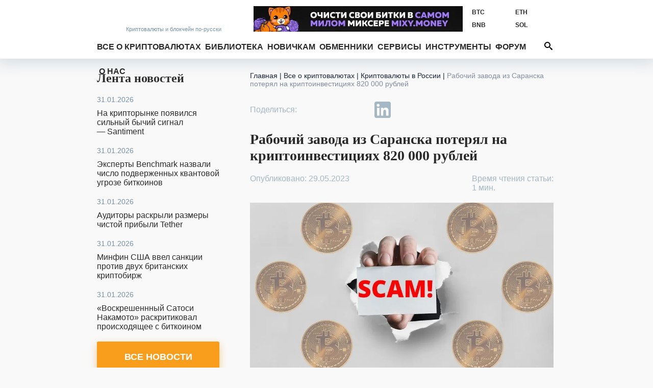

--- FILE ---
content_type: text/html; charset=utf-8
request_url: https://bits.media/rabochiy-zavoda-iz-saranska-poteryal-na-kriptoinvestitsiyakh-820-000-rubley-/
body_size: 15441
content:
<!DOCTYPE html>
<html lang="ru">
<head prefix="og: http://ogp.me/ns# fb: http://ogp.me/ns/fb# article: http://ogp.me/ns/article#">
	<link rel="shortcut icon" href="/favicon.ico" type="image/x-icon">
    <link rel="icon" href="/favicon.svg" type="image/svg+xml" sizes="120x120">

	<link rel="preconnect" href="https://mc.yandex.ru">
	<link rel="preconnect" href="https://mc.webvisor.org">
    <link rel="dns-prefetch" href="https://mc.yandex.ru">
    <link rel="dns-prefetch" href="https://mc.webvisor.org">

	<link rel="preconnect" href="https://cdn.jsdelivr.net/npm/yandex-metrica-watch/tag.js">
	<link rel="dns-prefetch" href="https://cdn.jsdelivr.net/npm/yandex-metrica-watch/tag.js">
	<link rel="preconnect" href="//www.google-analytics.com/">
	<link rel="dns-prefetch" href="//www.google-analytics.com/">
	<title>Рабочий завода из Саранска потерял на криптоинвестициях 820 000 рублей  - Bits Media</title>

	<meta http-equiv="Content-Type" content="text/html; charset=UTF-8" />
<meta name="description" content="Правоохранительные органы Республики Мордовия проводят проверку по факту мошенничества ― 26-летний житель города Саранска столкнулся с мошенниками, притворившимися криптоброкерами." />
<script data-skip-moving="true">(function(w, d) {var v = w.frameCacheVars = {"CACHE_MODE":"HTMLCACHE","storageBlocks":[],"dynamicBlocks":{"y0XwfU":"d41d8cd98f00","Hi6znE":"d41d8cd98f00","subscribe-form":"e07b62b067ff","2DJmFo":"d41d8cd98f00","ALOAcH":"d41d8cd98f00","Zg1Ab0":"d41d8cd98f00","MoecjV":"d41d8cd98f00","mC1eNv":"d41d8cd98f00","lQF6VC":"d41d8cd98f00","NBkVCP":"d41d8cd98f00","vhh5NV":"d41d8cd98f00","2io3mK":"d41d8cd98f00","SyEEG1":"d41d8cd98f00","pVYwEG":"d41d8cd98f00","2BYcdT":"d41d8cd98f00","uMP05O":"d41d8cd98f00","hG8wzQ":"d41d8cd98f00","bB3l5w":"d41d8cd98f00","3edcRS":"d41d8cd98f00"},"AUTO_UPDATE":true,"AUTO_UPDATE_TTL":120,"version":2};var inv = false;if (v.AUTO_UPDATE === false){if (v.AUTO_UPDATE_TTL && v.AUTO_UPDATE_TTL > 0){var lm = Date.parse(d.lastModified);if (!isNaN(lm)){var td = new Date().getTime();if ((lm + v.AUTO_UPDATE_TTL * 1000) >= td){w.frameRequestStart = false;w.preventAutoUpdate = true;return;}inv = true;}}else{w.frameRequestStart = false;w.preventAutoUpdate = true;return;}}var r = w.XMLHttpRequest ? new XMLHttpRequest() : (w.ActiveXObject ? new w.ActiveXObject("Microsoft.XMLHTTP") : null);if (!r) { return; }w.frameRequestStart = true;var m = v.CACHE_MODE; var l = w.location; var x = new Date().getTime();var q = "?bxrand=" + x + (l.search.length > 0 ? "&" + l.search.substring(1) : "");var u = l.protocol + "//" + l.host + l.pathname + q;r.open("GET", u, true);r.setRequestHeader("BX-ACTION-TYPE", "get_dynamic");r.setRequestHeader("X-Bitrix-Composite", "get_dynamic");r.setRequestHeader("BX-CACHE-MODE", m);r.setRequestHeader("BX-CACHE-BLOCKS", v.dynamicBlocks ? JSON.stringify(v.dynamicBlocks) : "");if (inv){r.setRequestHeader("BX-INVALIDATE-CACHE", "Y");}try { r.setRequestHeader("BX-REF", d.referrer || "");} catch(e) {}if (m === "APPCACHE"){r.setRequestHeader("BX-APPCACHE-PARAMS", JSON.stringify(v.PARAMS));r.setRequestHeader("BX-APPCACHE-URL", v.PAGE_URL ? v.PAGE_URL : "");}r.onreadystatechange = function() {if (r.readyState != 4) { return; }var a = r.getResponseHeader("BX-RAND");var b = w.BX && w.BX.frameCache ? w.BX.frameCache : false;if (a != x || !((r.status >= 200 && r.status < 300) || r.status === 304 || r.status === 1223 || r.status === 0)){var f = {error:true, reason:a!=x?"bad_rand":"bad_status", url:u, xhr:r, status:r.status};if (w.BX && w.BX.ready && b){BX.ready(function() {setTimeout(function(){BX.onCustomEvent("onFrameDataRequestFail", [f]);}, 0);});}w.frameRequestFail = f;return;}if (b){b.onFrameDataReceived(r.responseText);if (!w.frameUpdateInvoked){b.update(false);}w.frameUpdateInvoked = true;}else{w.frameDataString = r.responseText;}};r.send();var p = w.performance;if (p && p.addEventListener && p.getEntries && p.setResourceTimingBufferSize){var e = 'resourcetimingbufferfull';var h = function() {if (w.BX && w.BX.frameCache && w.BX.frameCache.frameDataInserted){p.removeEventListener(e, h);}else {p.setResourceTimingBufferSize(p.getEntries().length + 50);}};p.addEventListener(e, h);}})(window, document);</script>
<script data-skip-moving="true">(function(w, d, n) {var cl = "bx-core";var ht = d.documentElement;var htc = ht ? ht.className : undefined;if (htc === undefined || htc.indexOf(cl) !== -1){return;}var ua = n.userAgent;if (/(iPad;)|(iPhone;)/i.test(ua)){cl += " bx-ios";}else if (/Windows/i.test(ua)){cl += ' bx-win';}else if (/Macintosh/i.test(ua)){cl += " bx-mac";}else if (/Linux/i.test(ua) && !/Android/i.test(ua)){cl += " bx-linux";}else if (/Android/i.test(ua)){cl += " bx-android";}cl += (/(ipad|iphone|android|mobile|touch)/i.test(ua) ? " bx-touch" : " bx-no-touch");cl += w.devicePixelRatio && w.devicePixelRatio >= 2? " bx-retina": " bx-no-retina";if (/AppleWebKit/.test(ua)){cl += " bx-chrome";}else if (/Opera/.test(ua)){cl += " bx-opera";}else if (/Firefox/.test(ua)){cl += " bx-firefox";}ht.className = htc ? htc + " " + cl : cl;})(window, document, navigator);</script>

<link href="/bitrix/js/ui/design-tokens/dist/ui.design-tokens.min.css?172114264923463" type="text/css"  rel="stylesheet" />
<link href="/bitrix/js/ui/fonts/opensans/ui.font.opensans.min.css?16754543592320" type="text/css"  rel="stylesheet" />
<link href="/bitrix/js/main/popup/dist/main.popup.bundle.min.css?174949588626598" type="text/css"  rel="stylesheet" />
<link href="/bitrix/cache/css/s1/bits.media/page_6e7c2aa3036429111d31e8caa9cbe206/page_6e7c2aa3036429111d31e8caa9cbe206_v1.css?1749495760229" type="text/css"  rel="stylesheet" />
<link href="/bitrix/cache/css/s1/bits.media/template_41dea404adb00a681d138945abe77b84/template_41dea404adb00a681d138945abe77b84_v1.css?1749495760142490" type="text/css"  data-template-style="true" rel="stylesheet" />






<link href="https://bits.media/rabochiy-zavoda-iz-saranska-poteryal-na-kriptoinvestitsiyakh-820-000-rubley-/" rel="canonical"/>
<link href="https://bits.media/rabochiy-zavoda-iz-saranska-poteryal-na-kriptoinvestitsiyakh-820-000-rubley-/?amp" rel="amphtml"  />
<link rel="preload" as="image" href="https://bits.media/upload/dev2fun.imagecompress/webp/iblock/0b7/kyk0iaa922hbw4uuli0nhu7ven3e5ogd/rabochiy_zavoda_iz_saranska_poteryal_820_000_rubley_pri_investitsiyakh_v_kriptovalyuty.webp" />
<meta name="twitter:site" content="@bits_media">
<meta name="twitter:image" content="https://bits.media/upload/dev2fun.imagecompress/webp/iblock/0b7/kyk0iaa922hbw4uuli0nhu7ven3e5ogd/rabochiy_zavoda_iz_saranska_poteryal_820_000_rubley_pri_investitsiyakh_v_kriptovalyuty.webp">
<meta property="og:image" content="https://bits.media/upload/dev2fun.imagecompress/webp/iblock/0b7/kyk0iaa922hbw4uuli0nhu7ven3e5ogd/rabochiy_zavoda_iz_saranska_poteryal_820_000_rubley_pri_investitsiyakh_v_kriptovalyuty.webp">
<meta property="og:image:secure_url" content="https://bits.media/upload/dev2fun.imagecompress/webp/iblock/0b7/kyk0iaa922hbw4uuli0nhu7ven3e5ogd/rabochiy_zavoda_iz_saranska_poteryal_820_000_rubley_pri_investitsiyakh_v_kriptovalyuty.webp">
<meta property="og:image:type" content="image/jpg">
<meta property="og:image:width" content="900">
<meta property="og:image:height" content="506">
<meta name="twitter:card" content="summary_large_image">
<meta property="og:type" content="article">
<meta name="article:section" content="В России">
<meta name="article:published_time" content="2023-05-29T15:19:14+03:00">
<meta name="article:modified_time" content="2023-05-29T15:19:14+03:00">
<meta name="article:tag" content="https://bits.media, Криптовалюта,  Мошенничество,  Мошенник,  Полиция,  Платформа,  Россия,  Преступность,  Трейдер,  Трейдинг">
<meta name="article:author" content="Николай Бондарчук">
<meta property="vk:image" content="https://bits.media/upload/dev2fun.imagecompress/webp/iblock/0b7/kyk0iaa922hbw4uuli0nhu7ven3e5ogd/rabochiy_zavoda_iz_saranska_poteryal_820_000_rubley_pri_investitsiyakh_v_kriptovalyuty.webp">
<meta property="og:title" content="Рабочий завода из Саранска потерял на криптоинвестициях 820 000 рублей ">
<meta name="twitter:title" content="Рабочий завода из Саранска потерял на криптоинвестициях 820 000 рублей ">
<meta name="twitter:description" content="Правоохранительные органы Республики Мордовия проводят проверку по факту мошенничества ― 26-летний житель города Саранска столкнулся с мошенниками, притворившимися криптоброкерами.">
<meta property="og:description" content="Правоохранительные органы Республики Мордовия проводят проверку по факту мошенничества ― 26-летний житель города Саранска столкнулся с мошенниками, притворившимися криптоброкерами.">
<meta property="og:url" content="https://bits.media/rabochiy-zavoda-iz-saranska-poteryal-na-kriptoinvestitsiyakh-820-000-rubley-/">

	<meta name="viewport" id="viewport" content="width=device-width, initial-scale=1, minimal-ui">
	<meta http-equiv="X-UA-Compatible" content="IE=edge">
	<link rel="alternate" type="application/rss+xml" title="Bits.media RSS Feed" href="https://bits.media/rss2/" />
	
	    <link rel="preload" href="/local/templates/bits.media/fonts/google/roboto/v20/KFOmCnqEu92Fr1Mu5mxKOzY.woff2" as="font" type="font/woff2" crossorigin="anonymous">
    <link rel="preload" href="/local/templates/bits.media/fonts/google/roboto/v20/KFOlCnqEu92Fr1MmWUlfABc4EsA.woff2" as="font" type="font/woff2" crossorigin="anonymous">
    <link rel="preload" href="/local/templates/bits.media/fonts/google/roboto/v20/KFOmCnqEu92Fr1Mu4mxK.woff2" as="font" type="font/woff2" crossorigin="anonymous">
    <link rel="preload" href="/local/templates/bits.media/fonts/google/roboto/v20/KFOlCnqEu92Fr1MmWUlfBBc4.woff2" as="font" type="font/woff2" crossorigin="anonymous">

    <link rel="preload" href="/local/templates/bits.media/fonts/google/ubuntu/v15/4iCv6KVjbNBYlgoCxCvjtGyNL4U.woff2" as="font" type="font/woff2" crossorigin="anonymous">
    <link rel="preload" href="/local/templates/bits.media/fonts/google/ubuntu/v15/4iCv6KVjbNBYlgoCxCvjsGyN.woff2" as="font" type="font/woff2" crossorigin="anonymous">

    
	
				<!-- Google Tag Manager -->
				<!-- End Google Tag Manager -->
	</head>
<body >
			<!-- Google Tag Manager (noscript) -->
		<noscript><iframe src="https://www.googletagmanager.com/ns.html?id=GTM-KNSHMSV"
		height="0" width="0" style="display:none;visibility:hidden"></iframe></noscript>
		<!-- End Google Tag Manager (noscript) -->
	
<header>
	<div class="wo">
		<a href="/" class="logo">
			<span></span>
			<span><span>Криптовалюты</span><span> и блокчейн по-русски</span></span>
		</a>
				<div class="rates trader-line__items">
				<div class="rates-item trader-line__item" data-cryptocurrency-code="BTC">
						<a href="https://bits.media/price/btc/usdt/">
				<div class="rates-label trader-line__item-status-change rates-">BTC</div>
				<div class="rates-value trader-line__item-price"></div>
			</a>
		</div>
				<div class="rates-item trader-line__item" data-cryptocurrency-code="ETH">
						<a href="https://bits.media/price/eth/usdt/">
				<div class="rates-label trader-line__item-status-change rates-">ETH</div>
				<div class="rates-value trader-line__item-price"></div>
			</a>
		</div>
				<div class="rates-item trader-line__item" data-cryptocurrency-code="BNB">
						<a href="https://bits.media/price/bnb/usdt/">
				<div class="rates-label trader-line__item-status-change rates-">BNB</div>
				<div class="rates-value trader-line__item-price"></div>
			</a>
		</div>
				<div class="rates-item trader-line__item" data-cryptocurrency-code="SOL">
						<a href="https://bits.media/price/sol/usdt/">
				<div class="rates-label trader-line__item-status-change rates-">SOL</div>
				<div class="rates-value trader-line__item-price"></div>
			</a>
		</div>
				<div class="rates-item trader-line__item" data-cryptocurrency-code="DOT">
						<a href="https://bits.media/price/dot/usdt/">
				<div class="rates-label trader-line__item-status-change rates-">DOT</div>
				<div class="rates-value trader-line__item-price"></div>
			</a>
		</div>
				<div class="rates-item trader-line__item" data-cryptocurrency-code="DOGE">
						<a href="https://bits.media/price/doge/usdt/">
				<div class="rates-label trader-line__item-status-change rates-">DOGE</div>
				<div class="rates-value trader-line__item-price"></div>
			</a>
		</div>
			</div>
			<div id="sticky-box">
			<div id="bt-menu">☰</div>
			<div class="main-nav" id="main-nav">
									<a href="/" class="small-logo"></a>
								<ul class="mmain" itemscope itemtype="https://www.schema.org/SiteNavigationElement">
    	<li class="has-sub">
		<a href="/cryptocurrency/" itemprop="url">Все о криптовалютах</a>
		<div>
			<ul>
        			<li><a href="/russia/" itemprop="url">В России</a></li>
					<li><a href="/bitcoin/" itemprop="url">Биткоин</a></li>
					<li><a href="/mining/" itemprop="url"> Майнинг</a></li>
					<li><a href="/blockchain/" itemprop="url">Блокчейн</a></li>
					<li><a href="/ico/" itemprop="url">ICO и токены</a></li>
					<li><a href="/forks/" itemprop="url">Форки и альткоины</a></li>
					<li><a href="/security/" itemprop="url">Безопасность</a></li>
					<li><a href="/business/" itemprop="url">Бизнес</a></li>
					<li><a href="/politics/" itemprop="url">Политика</a></li>
					<li><a href="/events/" itemprop="url">Мероприятия</a></li>
					<li><a href="/quiz/" itemprop="url">Квизы</a></li>
					<li><a href="/pr/" itemprop="url">PR</a></li>
		</ul></div> <svg class="ico ico-icon"><use xlink:href="/img/ico.svg#ico-down"></use></svg></li>	<li class="has-sub">
		<a href="/library/" itemprop="url">Библиотека</a>
		<div>
			<ul>
        			<li><a href="/basics/" itemprop="url">Основы</a></li>
					<li><a href="/technologies/" itemprop="url">Технологии</a></li>
					<li><a href="/tokens/" itemprop="url">Контракты и токены</a></li>
					<li><a href="/trading/" itemprop="url">Трейдинг</a></li>
					<li><a href="/history/" itemprop="url">История</a></li>
					<li><a href="/interview/" itemprop="url">Интервью</a></li>
					<li><a href="/other/" itemprop="url">Разное</a></li>
		</ul></div> <svg class="ico ico-icon"><use xlink:href="/img/ico.svg#ico-down"></use></svg></li>	<li class="has-sub">
		<a href="/beginner/" itemprop="url">Новичкам</a>
		<div>
			<ul>
        			<li><a href="/chto-takoe-bitkoin/" itemprop="url">Что такое Биткоин</a></li>
					<li><a href="/faq/" itemprop="url">Биткоин FAQ</a></li>
					<li><a href="/faq-mining/" itemprop="url">FAQ по майнингу</a></li>
					<li><a href="/kak-kupit-ili-poluchit-bitkoiny/" itemprop="url">Как получить биткоины</a></li>
					<li><a href="/chto-takoe-forki-i-altkoiny-samoe-prostoe-obyasnenie/" itemprop="url">Альткоины и форки</a></li>
					<li><a href="/myths-bitcoin/" itemprop="url">Мифы о Биткоине</a></li>
					<li><a href="/crypto-dictionary/" itemprop="url">Словарь</a></li>
		</ul></div> <svg class="ico ico-icon"><use xlink:href="/img/ico.svg#ico-down"></use></svg></li>			<li><a href="https://exchanger.bits.media/" itemprop="url">Обменники</a></li>
			<li class="has-sub">
		<a href="/services/" itemprop="url">Сервисы</a>
		<div>
			<ul>
        			<li><a href="/exchange/" itemprop="url">Биржи</a></li>
					<li><a href="/online_wallet/" itemprop="url">Онлайн кошельки</a></li>
		</ul></div> <svg class="ico ico-icon"><use xlink:href="/img/ico.svg#ico-down"></use></svg></li>	<li class="has-sub">
		<a href="javascript:void(0);" itemprop="url">Инструменты</a>
		<div>
			<ul>
        			<li><a href="/calculator/bitcoin/" itemprop="url">Калькулятор</a></li>
					<li><a href="/fee/bitcoin/" itemprop="url">Комиссия биткоина</a></li>
					<li><a href="/converter/" itemprop="url">Конвертер</a></li>
					<li><a href="/hashrate/" itemprop="url">Хешрейт</a></li>
					<li><a href="/difficulty/bitcoin/" itemprop="url">Сложность сети биткоин</a></li>
					<li><a href="/halving/" itemprop="url">Халвинг таймер</a></li>
					<li><a href="/files/" itemprop="url">Файлы</a></li>
		</ul></div> <svg class="ico ico-icon"><use xlink:href="/img/ico.svg#ico-down"></use></svg></li>			<li><a href="https://forum.bits.media/" itemprop="url">Форум</a></li>
					<li><a href="/about/" itemprop="url">О нас</a></li>
		<li>			</ul>
	<form action="https://bits.media/search/index.php" id="main-nav">
		<input id="title-search-input" type="text" name="q" placeholder="Поиск по сайту"
			   value="" autocomplete="off">
		<button type="submit" id="btn-search" name="s"><svg class="ico ico-search"><use xlink:href="/img/ico.svg#ico-search"></use></svg></button>
		<button type="button" id="open-search">
			<svg class="ico ico-search"><use xlink:href="/img/ico.svg#ico-search"></use></svg>
			<svg class="ico ico-close"><use xlink:href="/img/ico.svg#ico-close"></use></svg>
		</button>
	</form>
			</div>
		</div>
		<style>.d-none{display: none!important;}
</style>
<div class="soc-cont">
	<ul class="soc-box">
		<li><a target="_blank" href="https://vk.com/bitcoinrus" rel="noopener nofollow"><svg class="ico ico-vk"><use xlink:href="/img/icov2.svg#ico-vk"></use></svg></a></li>
		<li class="d-none-"><a target="_blank" href="https://www.facebook.com/Bitsmedia.News/" rel="noopener nofollow"><svg class="ico ico-fb"><use xlink:href="/img/icov2.svg#ico-fb"></use></svg></a></li>
		<li class="d-none-"><a target="_blank" href="https://twitter.com/bits_media" rel="noopener nofollow"><svg class="ico ico-tw"><use xlink:href="/img/icov2.svg#ico-tw"></use></svg></a></li>
		<li><a target="_blank" href=" https://t.me/bitsmedia" rel="noopener nofollow"><svg class="ico ico-tg"><use xlink:href="/img/icov2.svg#ico-tg"></use></svg></a></li>
				<li><a target="_blank" href="https://www.youtube.com/channel/UCyaEyv_0C6SASgvPCqHhP0w" rel="noopener nofollow"><svg class="ico ico-youtube"><use xlink:href="/img/icov2.svg#ico-youtube"></use></svg></li></a>
	</ul>
</div>

		
<div class="places place-top place-click" data-id="762">
	<div id="bxdynamic_y0XwfU_start" style="display:none"></div><div id="bxdynamic_y0XwfU_end" style="display:none"></div></div>
	</div>
	<div class="mob-shadow"></div>
</header>
<section class="wo main mainbox">
			<div class="side side-left">
	 <div class="news-line">
    <div class="news-line-title"><a href="https://bits.media/news/">Лента новостей</a></div>
        <div id="bxdynamic_Hi6znE_start" style="display:none"></div><div id="bxdynamic_Hi6znE_end" style="display:none"></div></div>

    <style>.d-none{display: none!important;}
</style>
<div class="soc-cont">
	<ul class="soc-box">
		<li><a target="_blank" href="https://vk.com/bitcoinrus" rel="noopener nofollow"><svg class="ico ico-vk"><use xlink:href="/img/icov2.svg#ico-vk"></use></svg></a></li>
		<li class="d-none-"><a target="_blank" href="https://www.facebook.com/Bitsmedia.News/" rel="noopener nofollow"><svg class="ico ico-fb"><use xlink:href="/img/icov2.svg#ico-fb"></use></svg></a></li>
		<li class="d-none-"><a target="_blank" href="https://twitter.com/bits_media" rel="noopener nofollow"><svg class="ico ico-tw"><use xlink:href="/img/icov2.svg#ico-tw"></use></svg></a></li>
		<li><a target="_blank" href=" https://t.me/bitsmedia" rel="noopener nofollow"><svg class="ico ico-tg"><use xlink:href="/img/icov2.svg#ico-tg"></use></svg></a></li>
				<li><a target="_blank" href="https://www.youtube.com/channel/UCyaEyv_0C6SASgvPCqHhP0w" rel="noopener nofollow"><svg class="ico ico-youtube"><use xlink:href="/img/icov2.svg#ico-youtube"></use></svg></li></a>
	</ul>
</div>

    	<!-- <a id="subs"></a> -->
<style>
.rc-anchor-normal .rc-anchor-pt {text-align: left!important;}
.g-recaptcha {
    transform:scale(1);
    -webkit-transform:scale(1);
    transform-origin:0 0;
    -webkit-transform-origin:0 0;
    float: none;
}
.recaptcha{
    margin-left: auto;
    margin-right: auto;
    width: max-content;
    margin-top: 15px;
    margin-bottom: 15px;
}
.popup-window-close-icon {
    right: 5px;
    top: 5px;
    background-color: white;
    opacity: 1;
}
.text-center{text-align: center;}
.subscribe-form-news {border: 0;}

@media screen and (max-width: 639px){
.subscribe-form-news {
    box-shadow: 0 2px 8px 1px #d3dbe1;
    margin: 0 0 0 0;
}
.subscribe-form-news input {color: #2A2A2A;}
.subscribe-form-news .sub-h1, .subscribe-form-news:before, .subscribe-form-news:after {
 display: block;
 color: #2A2A2A;
}}
@media screen and (max-width: 619px){
#rc-imageselect, .g-recaptcha {
    transform:scale(1);
    -webkit-transform:scale(1);
    transform-origin:0 0;
    -webkit-transform-origin:0 0;
    width: 307px;
    }
.recaptcha{
    margin-left:0;
    margin-right:0;
    width: 180px;
    margin-top: 10px;
    margin-bottom: 0;
}
}
</style>
<div id="hideBlock" style="display:none;">
</div>
	<div class="subscribe-form-news" id="subscribe-form">
					<div class="sub-h1">Не пропустите важное!</div>
					<div class="sub-h2">Подпишитесь на нашу рассылку новостей:</div>
			<form action="/rabochiy-zavoda-iz-saranska-poteryal-na-kriptoinvestitsiyakh-820-000-rubley-/?CODE=rabochiy-zavoda-iz-saranska-poteryal-na-kriptoinvestitsiyakh-820-000-rubley-%2F#subs" method="post">
				<input type="hidden" name="sessid" id="sessid" value="" />				<input type="hidden" name="sender_subscription" value="add">
				<input type="hidden" name="SENDER_SUBSCRIBE_RUB_ID[]" value="4">
				<div class="placeholder-wrap js-placeholder">
					<div class="placeholder-hold">Введите ваш e-mail</div>
					<input type="email" name="SENDER_SUBSCRIBE_EMAIL" size="20" value="" required oninvalid="this.setCustomValidity('Пожалуйста, напишите свой емайл')" onchange="this.setCustomValidity('')" >
				</div>
				<div class="btns">
                                        <div class="recaptcha">
                                                                                        </div>
                                </div>
				<div class="sub-btns">
					<button type="submit">ПОДПИСАТЬСЯ<svg class="ico"><use xlink:href="/img/ico.svg#ico-send"></use></svg></button>
				</div>
			</form>
			</div>
	<div class="double-place">
        <div id="bxdynamic_2DJmFo_start" style="display:none"></div><div id="bxdynamic_2DJmFo_end" style="display:none"></div>        <div id="bxdynamic_ALOAcH_start" style="display:none"></div><div id="bxdynamic_ALOAcH_end" style="display:none"></div>	</div>
    	<div class="news-line" id="rssBox" style="display:none">
		<div class="news-line-title">Новое на форуме</div>
		<div id='rssFieldData'></div>
	</div>
	<div class="double-place">
        <div id="bxdynamic_Zg1Ab0_start" style="display:none"></div><div id="bxdynamic_Zg1Ab0_end" style="display:none"></div>        <div id="bxdynamic_MoecjV_start" style="display:none"></div><div id="bxdynamic_MoecjV_end" style="display:none"></div>	</div>
</div>
			<div class="main-col">
			<ul class="breadcrumb" itemscope itemtype="https://schema.org/BreadcrumbList"><li itemprop="itemListElement" itemscope itemtype="https://schema.org/ListItem"><a href="/" itemprop="item"><span itemprop="name">Главная</span></a><span class="divider px-1"> | </span><meta itemprop="position" content="1" /></li><li itemprop="itemListElement" itemscope itemtype="https://schema.org/ListItem"><a href="/cryptocurrency/" title="Все о криптовалютах" itemprop="item"><span itemprop="name">Все о криптовалютах</span></a><span class="divider px-1"> | </span><meta itemprop="position" content="2" /></li><li itemprop="itemListElement" itemscope itemtype="https://schema.org/ListItem"><a href="/russia/" title="Криптовалюты в России" itemprop="item"><span itemprop="name">Криптовалюты в России</span></a><span class="divider px-1"> | </span><meta itemprop="position" content="3" /></li><li itemprop="itemListElement" itemscope itemtype="https://schema.org/ListItem"><span itemprop="name">Рабочий завода из Саранска потерял на криптоинвестициях 820 000 рублей </span><meta itemprop="position" content="4" /></li></ul><style>.twitter-tweet{margin-left: auto; margin-right: auto;}</style>
<div class="infinite-container">
	<div
		class="article-page infinite-item page-no-copy"
		data-item-id="106121"
		data-item-detail-page-url="/rabochiy-zavoda-iz-saranska-poteryal-na-kriptoinvestitsiyakh-820-000-rubley-/"
		id="item_id_106121"
		data-item-title="Рабочий завода из Саранска потерял на криптоинвестициях 820 000 рублей   - Bits Media"
        itemid="https://bits.media/rabochiy-zavoda-iz-saranska-poteryal-na-kriptoinvestitsiyakh-820-000-rubley-/" itemscope itemtype="http://schema.org/NewsArticle"
    >

        <meta itemprop="mainEntityOfPage" content="https://bits.media/rabochiy-zavoda-iz-saranska-poteryal-na-kriptoinvestitsiyakh-820-000-rubley-/">
        <meta itemprop="genre" content="news"/>
        <div itemprop="publisher" itemscope itemtype="https://schema.org/Organization">
            <link itemprop="url" href="https://bits.media/">
            <meta itemprop="name" content="bits.media">
            <meta itemprop="description" content="Новости криптовалют, финтеха, блокчейна, майнинга, DeFi. Обзоры майнеров, курсы биткоина, форков и альткоинов, калькулятор биткоин.">
            <div itemprop="logo" itemscope itemtype="https://www.schema.org/ImageObject">
                <link itemprop="url" href="/upload/dev2fun.imagecompress/webp/local/templates//images/bits3.webp">
                <link itemprop="contentUrl" href="/upload/dev2fun.imagecompress/webp/local/templates//images/bits3.webp">
            </div>
        </div>

        <div class="article-top">
            <div class="share-wrapper-top-article">
                <style>.d-none{display: none;}</style>
	<div class="item-row share42init">
			<span id="share42">
				<span class="share42-item">
					<a
						rel="nofollow"
						href="#"
						class="fb"
						data-count="fb"
						onclick="window.open('//www.facebook.com/sharer/sharer.php?u=https://bits.media/rabochiy-zavoda-iz-saranska-poteryal-na-kriptoinvestitsiyakh-820-000-rubley-/', '_blank', 'scrollbars=0, resizable=1, menubar=0, left=100, top=100, width=550, height=440, toolbar=0, status=0');return false"
						title="Поделиться в Facebook"
						target="_blank"
					></a>
				</span>
				<span class="share42-item ">
					<a
						rel="nofollow"
						href="#"
						class="tw"
						data-count="tw"
						onclick="window.open('//twitter.com/intent/tweet?text=Рабочий завода из Саранска потерял на криптоинвестициях 820 000 рублей &url=https://bits.media/rabochiy-zavoda-iz-saranska-poteryal-na-kriptoinvestitsiyakh-820-000-rubley-/', '_blank', 'scrollbars=0, resizable=1, menubar=0, left=100, top=100, width=550, height=440, toolbar=0, status=0');return false"
						title="Добавить в Twitter"
						target="_blank"
					></a>
				</span>
				<span class="share42-item">
					<a
						rel="nofollow"
						href="#"
						class="tg"
						data-count="tg"
						onclick="window.open('//t.me/share/url?text=Рабочий завода из Саранска потерял на криптоинвестициях 820 000 рублей &url=https://bits.media/rabochiy-zavoda-iz-saranska-poteryal-na-kriptoinvestitsiyakh-820-000-rubley-/', '_blank', 'scrollbars=0, resizable=1, menubar=0, left=100, top=100, width=550, height=440, toolbar=0, status=0');return false"
						title="Добавить в Telegram"
						target="_blank"
					></a>
				</span>
				<span class="share42-item">
					<a
						rel="nofollow"
						href="#"
						class="linkedin"
						data-count="linkedin"
						onclick="window.open('//www.linkedin.com/shareArticle?mini=true&url=https://bits.media/rabochiy-zavoda-iz-saranska-poteryal-na-kriptoinvestitsiyakh-820-000-rubley-/', '_blank', 'scrollbars=0, resizable=1, menubar=0, left=100, top=100, width=550, height=440, toolbar=0, status=0');return false"
						title="Добавить в Linkedin"
						target="_blank">
							<svg><use xlink:href="/img/ico.svg#ico-linkedin"></use></svg>
					</a>
				</span>
				<span class="share42-item">
					<a
						rel="nofollow"
						href="#"
						class="vk"
						data-count="vk"
						onclick="window.open('//vk.com/share.php?url=https://bits.media/rabochiy-zavoda-iz-saranska-poteryal-na-kriptoinvestitsiyakh-820-000-rubley-/&title=Рабочий завода из Саранска потерял на криптоинвестициях 820 000 рублей ', '_blank', 'scrollbars=0, resizable=1, menubar=0, left=100, top=100, width=550, height=440, toolbar=0, status=0');return false"
						title="Поделиться В Контакте"
						target="_blank"
					></a>
				</span>
				<span class="share42-item">
					<a
						rel="nofollow"
						href="#"
						class="reddit"
						data-count="reddit"
						onclick="window.open('//www.reddit.com/submit?url=https://bits.media/rabochiy-zavoda-iz-saranska-poteryal-na-kriptoinvestitsiyakh-820-000-rubley-/&title=Рабочий завода из Саранска потерял на криптоинвестициях 820 000 рублей ', '_blank', 'scrollbars=0, resizable=1, menubar=0, left=100, top=100, width=550, height=440, toolbar=0, status=0');return false"
						title="Поделиться в Reddit"
						target="_blank"
					></a>
				</span>
			</span>
	</div>
            </div>
			<div class="js-back" style="clear: both">
				<a class="js-b icon icon-left">
					<svg class="ico ico-icon">
						<use xlink:href="/img/ico.svg#ico-left"></use>
					</svg>
				</a>
				<h1 itemprop="headline" class="headline">Рабочий завода из Саранска потерял на криптоинвестициях 820 000 рублей </h1>
			</div>
		</div>
		<div class="article-page-wraapper-share--author">
			<div class="wrapper-article-date" style="line-height: inherit;">
				<span class="article-date published" itemprop="datePublished" content="2023-05-29T15:19:14+03:00">Опубликовано: 29.05.2023								</span>
                <meta itemprop="dateModified" content="2023-05-29T15:19:14+03:00">
            </div>
							<div class="article-author">
					<span class="article-date time-to-read">Время чтения статьи: <br>1 мин.</span>
				</div>
	        		</div>
		<div style="clear: both;"></div>
        
			<img
                    class="article-picture"
                    border="0"
                    width="900"
                    height="506"
                    src="[data-uri]"
                    data-lazy-src="/upload/dev2fun.imagecompress/webp/iblock/0b7/kyk0iaa922hbw4uuli0nhu7ven3e5ogd/rabochiy_zavoda_iz_saranska_poteryal_820_000_rubley_pri_investitsiyakh_v_kriptovalyuty.webp"
                    alt="Рабочий завода из Саранска потерял на криптоинвестициях 820 000 рублей "
                    title="Рабочий завода из Саранска потерял на криптоинвестициях 820 000 рублей "
                    itemprop="image" content="/upload/dev2fun.imagecompress/webp/iblock/0b7/kyk0iaa922hbw4uuli0nhu7ven3e5ogd/rabochiy_zavoda_iz_saranska_poteryal_820_000_rubley_pri_investitsiyakh_v_kriptovalyuty.webp"
            />
                                        <div class="sponsor mnenie">
                                                        </div>
        
        <div itemprop="articleBody" class="articleBody">
	        				<div class="first-p">Правоохранительные органы Республики Мордовия проводят проверку по факту мошенничества ― 26-летний житель города Саранска столкнулся с мошенниками, притворившимися криптоброкерами.</div>
	        	        <p>
	 Потерпевший рассказал, что в апреле решил «получить сверхприбыль», торгуя криптовалютами. Для этого молодой человек не стал регистрироваться на известных криптовалютных биржах, а воспользовался услугами небольшой площадки.
</p>
<p>
	 Зарегистрироваться&nbsp;начинающему инвестору помог персональный менеджер площадки. В течение месяца пострадавший пополнял свой брокерский счет на различные суммы и торговал криптовалютами. Но&nbsp;когда в конце мая молодой саранчанин решил вывести средства, его личный кабинет оказался заблокирован. Персональный менеджер площадки также перестал выходить на связь.
</p>
<p>
	 Заводской рабочий понял, что оказался жертвой мошенников,&nbsp;просто так потеряв 823&nbsp;500 рублей. Мужчина обратился в полицию. Сейчас правоохранительные органы пытаются установить все обстоятельства дела и искать мошенников.
</p>
<p>
	 Недавно <a target="_blank" href="https://www.bits.media/zhitelnitsa-omska-poteryala-1-mln-rubley-pri-popytke-vlozhitsya-v-mayning-kriptovalyut/">сообщалось</a>, что жительница Омска перевела на «платформу для заработка на майнинге криптовалют» свыше 1 млн рублей, но платформа оказалась мошеннической.
</p>	                </div>

		<div class="article-info">
							<div class="article-author">
					<div class="img"><img src="/upload/dev2fun.imagecompress/webp/resize_cache/main/339/198_198_240cd750bba9870f18aada2478b24840a/nikolay_bondarchuk.webp" width="50" height="50"></div>
                    <div class="article-author-wrapper-label-and-name">
                        <div class="label">Автор</div>
                        <div class="name" itemprop="author"><a href="/author/nikolay-bondarchuk/">Николай Бондарчук</a></div>
                    </div>
					<div class="">Автор новостей на Bits.Media с 2018 года. Интересуюсь криптовалютами, с нетерпением жду новых концепций и новых проектов в индустрии.					</div>
				</div>
	        							<div class="article-author" style="border:solid 1px;padding: 10px;">
					<div class="img"><img src="/upload/dev2fun.imagecompress/webp/resize_cache/main/385/198_198_240cd750bba9870f18aada2478b24840a/Aleksey-Dmitriev.webp" width="50" height="50"></div>
                    <div class="article-author-wrapper-label-and-name">
                        <div class="label">Проверено экспертом:</div>
                        <div class="name" itemprop="author"><a href="/author/alxdm/">Алексей Дмитриев</a></div>
                    </div>
					<div class="">Редактор с семнадцатилетним стажем, успел поработать на «Коммерсантъ»,&nbsp;«Фонтанку» и еще десяток изданий, создавал собственные нишевые и выводил на новый уровень крупные медиа.&nbsp;					</div>
				</div>
	                    <div id="bxdynamic_mC1eNv_start" style="display:none"></div><div id="bxdynamic_mC1eNv_end" style="display:none"></div>
            <div>
            	<style>.d-none{display: none;}</style>
	<div class="item-row share42init">
			<span id="share42">
				<span class="share42-item">
					<a
						rel="nofollow"
						href="#"
						class="fb"
						data-count="fb"
						onclick="window.open('//www.facebook.com/sharer/sharer.php?u=https://bits.media/rabochiy-zavoda-iz-saranska-poteryal-na-kriptoinvestitsiyakh-820-000-rubley-/', '_blank', 'scrollbars=0, resizable=1, menubar=0, left=100, top=100, width=550, height=440, toolbar=0, status=0');return false"
						title="Поделиться в Facebook"
						target="_blank"
					></a>
				</span>
				<span class="share42-item ">
					<a
						rel="nofollow"
						href="#"
						class="tw"
						data-count="tw"
						onclick="window.open('//twitter.com/intent/tweet?text=Рабочий завода из Саранска потерял на криптоинвестициях 820 000 рублей &url=https://bits.media/rabochiy-zavoda-iz-saranska-poteryal-na-kriptoinvestitsiyakh-820-000-rubley-/', '_blank', 'scrollbars=0, resizable=1, menubar=0, left=100, top=100, width=550, height=440, toolbar=0, status=0');return false"
						title="Добавить в Twitter"
						target="_blank"
					></a>
				</span>
				<span class="share42-item">
					<a
						rel="nofollow"
						href="#"
						class="tg"
						data-count="tg"
						onclick="window.open('//t.me/share/url?text=Рабочий завода из Саранска потерял на криптоинвестициях 820 000 рублей &url=https://bits.media/rabochiy-zavoda-iz-saranska-poteryal-na-kriptoinvestitsiyakh-820-000-rubley-/', '_blank', 'scrollbars=0, resizable=1, menubar=0, left=100, top=100, width=550, height=440, toolbar=0, status=0');return false"
						title="Добавить в Telegram"
						target="_blank"
					></a>
				</span>
				<span class="share42-item">
					<a
						rel="nofollow"
						href="#"
						class="linkedin"
						data-count="linkedin"
						onclick="window.open('//www.linkedin.com/shareArticle?mini=true&url=https://bits.media/rabochiy-zavoda-iz-saranska-poteryal-na-kriptoinvestitsiyakh-820-000-rubley-/', '_blank', 'scrollbars=0, resizable=1, menubar=0, left=100, top=100, width=550, height=440, toolbar=0, status=0');return false"
						title="Добавить в Linkedin"
						target="_blank">
							<svg><use xlink:href="/img/ico.svg#ico-linkedin"></use></svg>
					</a>
				</span>
				<span class="share42-item">
					<a
						rel="nofollow"
						href="#"
						class="vk"
						data-count="vk"
						onclick="window.open('//vk.com/share.php?url=https://bits.media/rabochiy-zavoda-iz-saranska-poteryal-na-kriptoinvestitsiyakh-820-000-rubley-/&title=Рабочий завода из Саранска потерял на криптоинвестициях 820 000 рублей ', '_blank', 'scrollbars=0, resizable=1, menubar=0, left=100, top=100, width=550, height=440, toolbar=0, status=0');return false"
						title="Поделиться В Контакте"
						target="_blank"
					></a>
				</span>
				<span class="share42-item">
					<a
						rel="nofollow"
						href="#"
						class="reddit"
						data-count="reddit"
						onclick="window.open('//www.reddit.com/submit?url=https://bits.media/rabochiy-zavoda-iz-saranska-poteryal-na-kriptoinvestitsiyakh-820-000-rubley-/&title=Рабочий завода из Саранска потерял на криптоинвестициях 820 000 рублей ', '_blank', 'scrollbars=0, resizable=1, menubar=0, left=100, top=100, width=550, height=440, toolbar=0, status=0');return false"
						title="Поделиться в Reddit"
						target="_blank"
					></a>
				</span>
			</span>
	</div>
            </div>

            				<div class="article-links">
					<svg class="ico">
						<use xlink:href="/img/ico.svg#ico-anchor"></use>
					</svg>
						<a href="https://13.мвд.рф/news/item/38647155/"
						   title=""
						   rel="noopener nofollow"
						   target="_blank">
                            Источник						</a>
				</div>
            
            
		</div>
		<div class="article-btns">
			<a href="#cackle_widget_article_106121" onclick="cackleLoad(106121, '/rabochiy-zavoda-iz-saranska-poteryal-na-kriptoinvestitsiyakh-820-000-rubley-/')" class="button btn-com">Показать комментарии<span></span></a>
            				<a href="https://forum.bits.media/index.php?/topic/227062-%D1%80%D0%B0%D0%B1%D0%BE%D1%87%D0%B8%D0%B9-%D0%B7%D0%B0%D0%B2%D0%BE%D0%B4%D0%B0-%D0%B8%D0%B7-%D1%81%D0%B0%D1%80%D0%B0%D0%BD%D1%81%D0%BA%D0%B0-%D0%BF%D0%BE%D1%82%D0%B5%D1%80%D1%8F%D0%BB-%D0%BD%D0%B0-%D0%BA%D1%80%D0%B8%D0%BF%D1%82%D0%BE%D0%B8%D0%BD%D0%B2%D0%B5%D1%81%D1%82%D0%B8%D1%86%D0%B8%D1%8F%D1%85-820-000-%D1%80%D1%83%D0%B1%D0%BB%D0%B5%D0%B9/&do=getNewComment" class="button btn-alt btn-forum" target="_blank">Обсудить на форуме</a>
            		</div>
		<div>
			<p>Подписывайтесь на новости и их анализ в нашем <strong><a href="https://t.me/bitsmedia" title="Telegram канал Bits.media">Telegram канале</a></strong>!</p>
		</div>
		<div id="cackle_widget_article_106121"><div class="cackle_widget_preload" style="text-align: center; display: none;">Загружаются комментарии...</div></div>

		<div id="bxdynamic_lQF6VC_start" style="display:none"></div><div id="bxdynamic_lQF6VC_end" style="display:none"></div>
	</div>

			<a class="infinite-more-link" style="display: none;" rel="nofollow" href="/local/components/rucodencode/news.detail/ajax.php?template=czo4OiIuZGVmYXVsdCI7&parameters=[base64]">Ещё</a>
	</div>
<style>
.articleBody img {cursor: pointer;}
.iactive{
        -webkit-transform: scale(2.2);  /* Saf3.1+, Chrome */
        -moz-transform: scale(2.2);  /* FF3.5+ */
        -ms-transform: scale(2.2);  /* IE9 */
        -o-transform: scale(2.2);  /* Opera 10.5+ */
         transform: scale(2.2);
        transition-duration: 1s;
        position: relative;
        z-index: 999999;
    }
.inonactive{
        -webkit-transform: scale(1);  /* Saf3.1+, Chrome */
        -moz-transform: scale(1);  /* FF3.5+ */
        -ms-transform: scale(1);  /* IE9 */
        -o-transform: scale(1);  /* Opera 10.5+ */
         transform: scale(1);
        transition-duration: 1s;
    }
</style>
</div>
<div class="side side-right">
	<div class="widgets">
		<div class="widgets-item1 side-calc">
            
<div class="side-sub calculator-cryptocurrency-mini">
	<div>
		<div class="calculator-cryptocurrency-mini__title">Калькулятор майнинга</div>
		<div id="bxdynamic_NBkVCP_start" style="display:none"></div><div id="bxdynamic_NBkVCP_end" style="display:none"></div>	</div>
	<div>
		<a href="https://bits.media/calculator/bitcoin/" class="calculator-cryptocurrency-mini__link-to-full-version">Расширенный калькулятор<svg class="ico"><use xlink:href="/img/ico.svg#ico-toright"></use></svg></a>
	</div>
</div>
		</div>
		<div class="widgets-partner1">
		         <div id="bxdynamic_vhh5NV_start" style="display:none"></div><div id="bxdynamic_vhh5NV_end" style="display:none"></div>		</div>
		<div class="widgets-item2 side-calc difficulty-cryptocurrency-widget-container" id="side-course">
			<div id="bxdynamic_2io3mK_start" style="display:none"></div><div id="bxdynamic_2io3mK_end" style="display:none"></div>		</div>
		<div class="widgets-partner2">
		        <div id="bxdynamic_SyEEG1_start" style="display:none"></div><div id="bxdynamic_SyEEG1_end" style="display:none"></div>		</div>

		<div id="bm-youtube" class="widgets-item3 bm-yt">
	        	                        <picture>
                          <source srcset="/upload/ad/youtube-v-428.webp" media="(min-width: 1310px) and (max-width: 1629px)">
                          <source srcset="/upload/ad/youtube-v.webp" media="(min-width: 990px) and (max-width: 1309px)">
                          <source srcset="/upload/ad/youtube-h.webp">
                          <img src="/upload/ad/youtube-h.webp" alt="BitsMedia YouTube">
                        </picture>
		</div>

		<div class="widgets-partner3">
        		<div id="bxdynamic_pVYwEG_start" style="display:none"></div><div id="bxdynamic_pVYwEG_end" style="display:none"></div>		</div>
	        <div class="widgets-item4 difficulty-cryptocurrency-widget-container" style="margin-top:0;">
			<div id="bxdynamic_2BYcdT_start" style="display:none"></div><div id="bxdynamic_2BYcdT_end" style="display:none"></div>		</div>
	        <div class="widgets-partner4">
        		 <div id="bxdynamic_uMP05O_start" style="display:none"></div><div id="bxdynamic_uMP05O_end" style="display:none"></div>		</div>
	</div>
</div>
</section>
<footer class="footer">
	<div class="wo">
		<div class="links">
            <div id="bxdynamic_hG8wzQ_start" style="display:none"></div><div id="bxdynamic_hG8wzQ_end" style="display:none"></div>            <div id="bxdynamic_bB3l5w_start" style="display:none"></div><div id="bxdynamic_bB3l5w_end" style="display:none"></div>            <div id="bxdynamic_3edcRS_start" style="display:none"></div><div id="bxdynamic_3edcRS_end" style="display:none"></div>		</div>

		<div class="emails">
			<div>
				<p>По стратегическому партнерству и техническим вопросам</p>
				<a href="mailto:admin@bits.media">admin@bits.media</a>
			</div>
			<div>
				<p>По информационному партнерству, размещению рекламных статей, новостей и пресс-релизов</p>
				<a href="mailto:content@bits.media">content@bits.media</a>
			</div>
			<div>
				<p>По вопросам размещения баннеров и рекламы на форуме</p>
				<a href="mailto:ad@bits.media">ad@bits.media</a>
			</div>
		</div>
		<div class="soc">
            <style>.d-none{display: none!important;}
</style>
<div class="soc-cont">
	<ul class="soc-box">
		<li><a target="_blank" href="https://vk.com/bitcoinrus" rel="noopener nofollow"><svg class="ico ico-vk"><use xlink:href="/img/icov2.svg#ico-vk"></use></svg></a></li>
		<li class="d-none-"><a target="_blank" href="https://www.facebook.com/Bitsmedia.News/" rel="noopener nofollow"><svg class="ico ico-fb"><use xlink:href="/img/icov2.svg#ico-fb"></use></svg></a></li>
		<li class="d-none-"><a target="_blank" href="https://twitter.com/bits_media" rel="noopener nofollow"><svg class="ico ico-tw"><use xlink:href="/img/icov2.svg#ico-tw"></use></svg></a></li>
		<li><a target="_blank" href=" https://t.me/bitsmedia" rel="noopener nofollow"><svg class="ico ico-tg"><use xlink:href="/img/icov2.svg#ico-tg"></use></svg></a></li>
		<li><a target="_blank" href="/rss2/"><svg class="ico ico-rss"><use xlink:href="/img/icov2.svg#ico-rss"></use></svg></li></a>		<li><a target="_blank" href="https://www.youtube.com/channel/UCyaEyv_0C6SASgvPCqHhP0w" rel="noopener nofollow"><svg class="ico ico-youtube"><use xlink:href="/img/icov2.svg#ico-youtube"></use></svg></li></a>
	</ul>
</div>

		</div>
		<div class="copy">© Bitcoin Security 2011-2026</div>
		<div class="info">
			<p>Разрешается частичное копирование материалов сайта при условии наличия активной ссылки на источник.</p>
			<p>Любые предложения и пожелания вы можете присылать на адрес <a
					href="mailto:admin@bits.media">admin@bits.media.</a></p>
			<p>Адрес для добровольных пожертвований на развитие - <b>1BQ9qza7fn9snSCyJQB3ZcN46biBtkt4ee (<a href="/images/QR_donate.gif" onclick="window.open(this.href);return false;">QR</a>)</b></p>
			<p><a href="/arhive/">Архив новостей</a></p>
		</div>
	</div>
</footer>

<script type="application/ld+json">{"@context":"https:\/\/schema.org","@type":"NewsArticle","@id":"https:\/\/bits.media\/rabochiy-zavoda-iz-saranska-poteryal-na-kriptoinvestitsiyakh-820-000-rubley-\/#newsarticle","url":"https:\/\/bits.media\/rabochiy-zavoda-iz-saranska-poteryal-na-kriptoinvestitsiyakh-820-000-rubley-\/","genre":"news","headline":"\u0420\u0430\u0431\u043e\u0447\u0438\u0439 \u0437\u0430\u0432\u043e\u0434\u0430 \u0438\u0437 \u0421\u0430\u0440\u0430\u043d\u0441\u043a\u0430 \u043f\u043e\u0442\u0435\u0440\u044f\u043b \u043d\u0430 \u043a\u0440\u0438\u043f\u0442\u043e\u0438\u043d\u0432\u0435\u0441\u0442\u0438\u0446\u0438\u044f\u0445 820 000 \u0440\u0443\u0431\u043b\u0435\u0439 ","articleSection":"\u0412 \u0420\u043e\u0441\u0441\u0438\u0438","mainEntityOfPage":{"@type":"WebPage","@id":"https:\/\/bits.media\/rabochiy-zavoda-iz-saranska-poteryal-na-kriptoinvestitsiyakh-820-000-rubley-\/"},"datePublished":"2023-05-29T15:19:14+03:00","dateModified":"2023-05-29T15:19:14+03:00","description":"\u041f\u0440\u0430\u0432\u043e\u043e\u0445\u0440\u0430\u043d\u0438\u0442\u0435\u043b\u044c\u043d\u044b\u0435 \u043e\u0440\u0433\u0430\u043d\u044b \u0420\u0435\u0441\u043f\u0443\u0431\u043b\u0438\u043a\u0438 \u041c\u043e\u0440\u0434\u043e\u0432\u0438\u044f \u043f\u0440\u043e\u0432\u043e\u0434\u044f\u0442 \u043f\u0440\u043e\u0432\u0435\u0440\u043a\u0443 \u043f\u043e \u0444\u0430\u043a\u0442\u0443 \u043c\u043e\u0448\u0435\u043d\u043d\u0438\u0447\u0435\u0441\u0442\u0432\u0430 \u2015 26-\u043b\u0435\u0442\u043d\u0438\u0439 \u0436\u0438\u0442\u0435\u043b\u044c \u0433\u043e\u0440\u043e\u0434\u0430 \u0421\u0430\u0440\u0430\u043d\u0441\u043a\u0430 \u0441\u0442\u043e\u043b\u043a\u043d\u0443\u043b\u0441\u044f \u0441 \u043c\u043e\u0448\u0435\u043d\u043d\u0438\u043a\u0430\u043c\u0438, \u043f\u0440\u0438\u0442\u0432\u043e\u0440\u0438\u0432\u0448\u0438\u043c\u0438\u0441\u044f \u043a\u0440\u0438\u043f\u0442\u043e\u0431\u0440\u043e\u043a\u0435\u0440\u0430\u043c\u0438.","keywords":["\u041a\u0440\u0438\u043f\u0442\u043e\u0432\u0430\u043b\u044e\u0442\u0430"," \u041c\u043e\u0448\u0435\u043d\u043d\u0438\u0447\u0435\u0441\u0442\u0432\u043e"," \u041c\u043e\u0448\u0435\u043d\u043d\u0438\u043a"," \u041f\u043e\u043b\u0438\u0446\u0438\u044f"," \u041f\u043b\u0430\u0442\u0444\u043e\u0440\u043c\u0430"," \u0420\u043e\u0441\u0441\u0438\u044f"," \u041f\u0440\u0435\u0441\u0442\u0443\u043f\u043d\u043e\u0441\u0442\u044c"," \u0422\u0440\u0435\u0439\u0434\u0435\u0440"," \u0422\u0440\u0435\u0439\u0434\u0438\u043d\u0433"],"about":["\u041a\u0440\u0438\u043f\u0442\u043e\u0432\u0430\u043b\u044e\u0442\u0430"," \u041c\u043e\u0448\u0435\u043d\u043d\u0438\u0447\u0435\u0441\u0442\u0432\u043e"," \u041c\u043e\u0448\u0435\u043d\u043d\u0438\u043a"," \u041f\u043e\u043b\u0438\u0446\u0438\u044f"," \u041f\u043b\u0430\u0442\u0444\u043e\u0440\u043c\u0430"," \u0420\u043e\u0441\u0441\u0438\u044f"," \u041f\u0440\u0435\u0441\u0442\u0443\u043f\u043d\u043e\u0441\u0442\u044c"," \u0422\u0440\u0435\u0439\u0434\u0435\u0440"," \u0422\u0440\u0435\u0439\u0434\u0438\u043d\u0433"],"publisher":{"@context":"https:\/\/schema.org","@type":"Organization","@id":"https:\/\/bits.media\/#organization","name":"bits.media","description":"\u041d\u043e\u0432\u043e\u0441\u0442\u0438 \u043a\u0440\u0438\u043f\u0442\u043e\u0432\u0430\u043b\u044e\u0442, \u0444\u0438\u043d\u0442\u0435\u0445\u0430, \u0431\u043b\u043e\u043a\u0447\u0435\u0439\u043d\u0430, \u043c\u0430\u0439\u043d\u0438\u043d\u0433\u0430, DeFi. \u041e\u0431\u0437\u043e\u0440\u044b \u043c\u0430\u0439\u043d\u0435\u0440\u043e\u0432, \u043a\u0443\u0440\u0441\u044b \u0431\u0438\u0442\u043a\u043e\u0438\u043d\u0430, \u0444\u043e\u0440\u043a\u043e\u0432 \u0438 \u0430\u043b\u044c\u0442\u043a\u043e\u0438\u043d\u043e\u0432, \u043a\u0430\u043b\u044c\u043a\u0443\u043b\u044f\u0442\u043e\u0440 \u0431\u0438\u0442\u043a\u043e\u0438\u043d.","url":"https:\/\/bits.media\/","logo":{"@type":"ImageObject","url":"https:\/\/bits.media\/local\/templates\/bits.media\/images\/bits3.png","width":242,"height":53},"image":{"@type":"ImageObject","url":"https:\/\/bits.media\/local\/templates\/bits.media\/images\/bits3.png","width":242,"height":53},"sameAs":["https:\/\/vk.com\/bitcoinrus","https:\/\/www.facebook.com\/Bitsmedia.News\/","https:\/\/twitter.com\/bits_media","https:\/\/t.me\/bitsmedia","https:\/\/www.youtube.com\/channel\/UCyaEyv_0C6SASgvPCqHhP0w"]},"author":{"@type":"Person","name":"<a href=\"\/author\/nikolay-bondarchuk\/\">\u041d\u0438\u043a\u043e\u043b\u0430\u0439 \u0411\u043e\u043d\u0434\u0430\u0440\u0447\u0443\u043a<\/a>"},"image":{"@type":"ImageObject","url":"https:\/\/bits.media\/upload\/dev2fun.imagecompress\/webp\/iblock\/0b7\/kyk0iaa922hbw4uuli0nhu7ven3e5ogd\/rabochiy_zavoda_iz_saranska_poteryal_820_000_rubley_pri_investitsiyakh_v_kriptovalyuty.webp"},"speakable":{"@type":"SpeakableSpecification","cssSelector":[".headline",".articleBody"]}}</script><script type="application/ld+json">{"@context":"https:\/\/schema.org","@type":"ImageObject","contentUrl":"https:\/\/bits.media\/upload\/dev2fun.imagecompress\/webp\/iblock\/0b7\/kyk0iaa922hbw4uuli0nhu7ven3e5ogd\/rabochiy_zavoda_iz_saranska_poteryal_820_000_rubley_pri_investitsiyakh_v_kriptovalyuty.webp","name":"\u0420\u0430\u0431\u043e\u0447\u0438\u0439 \u0437\u0430\u0432\u043e\u0434\u0430 \u0438\u0437 \u0421\u0430\u0440\u0430\u043d\u0441\u043a\u0430 \u043f\u043e\u0442\u0435\u0440\u044f\u043b \u043d\u0430 \u043a\u0440\u0438\u043f\u0442\u043e\u0438\u043d\u0432\u0435\u0441\u0442\u0438\u0446\u0438\u044f\u0445 820 000 \u0440\u0443\u0431\u043b\u0435\u0439 ","datePublished":"2023-05-29T15:19:14+03:00"}</script><script type="application/ld+json">{"@context":"https:\/\/schema.org","@type":"WebSite","@id":"https:\/\/bits.media\/#website","headline":"bits.media","name":"bits.media","description":"\u041d\u043e\u0432\u043e\u0441\u0442\u0438 \u043a\u0440\u0438\u043f\u0442\u043e\u0432\u0430\u043b\u044e\u0442, \u0444\u0438\u043d\u0442\u0435\u0445\u0430, \u0431\u043b\u043e\u043a\u0447\u0435\u0439\u043d\u0430, \u043c\u0430\u0439\u043d\u0438\u043d\u0433\u0430, DeFi. \u041e\u0431\u0437\u043e\u0440\u044b \u043c\u0430\u0439\u043d\u0435\u0440\u043e\u0432, \u043a\u0443\u0440\u0441\u044b \u0431\u0438\u0442\u043a\u043e\u0438\u043d\u0430, \u0444\u043e\u0440\u043a\u043e\u0432 \u0438 \u0430\u043b\u044c\u0442\u043a\u043e\u0438\u043d\u043e\u0432, \u043a\u0430\u043b\u044c\u043a\u0443\u043b\u044f\u0442\u043e\u0440 \u0431\u0438\u0442\u043a\u043e\u0438\u043d.","url":"https:\/\/bits.media\/","potentialAction":{"@type":"SearchAction","target":"https:\/\/bits.media\/search\/?q={search_term_string}","query-input":"required name=search_term_string"}}</script><script type="application/ld+json">{"@context":"https:\/\/schema.org","@type":"BreadcrumbList","itemListElement":[{"@type":"ListItem","position":1,"item":{"@id":"https:\/\/bits.media\/","name":"bit.media"}},{"@type":"ListItem","position":2,"item":{"@id":"https:\/\/bits.media\/cryptocurrency\/","name":"\u0412\u0441\u0435 \u043e \u043a\u0440\u0438\u043f\u0442\u043e\u0432\u0430\u043b\u044e\u0442\u0430\u0445"}},{"@type":"ListItem","position":3,"item":{"@id":"https:\/\/bits.media\/russia\/","name":"\u041a\u0440\u0438\u043f\u0442\u043e\u0432\u0430\u043b\u044e\u0442\u044b \u0432 \u0420\u043e\u0441\u0441\u0438\u0438"}},{"@type":"ListItem","position":4,"item":{"@id":"https:\/\/bits.media\/rabochiy-zavoda-iz-saranska-poteryal-na-kriptoinvestitsiyakh-820-000-rubley-\/","name":"\u0420\u0430\u0431\u043e\u0447\u0438\u0439 \u0437\u0430\u0432\u043e\u0434\u0430 \u0438\u0437 \u0421\u0430\u0440\u0430\u043d\u0441\u043a\u0430 \u043f\u043e\u0442\u0435\u0440\u044f\u043b \u043d\u0430 \u043a\u0440\u0438\u043f\u0442\u043e\u0438\u043d\u0432\u0435\u0441\u0442\u0438\u0446\u0438\u044f\u0445 820 000 \u0440\u0443\u0431\u043b\u0435\u0439 "}}]}</script>
<script>if(!window.BX)window.BX={};if(!window.BX.message)window.BX.message=function(mess){if(typeof mess==='object'){for(let i in mess) {BX.message[i]=mess[i];} return true;}};</script>
<script>(window.BX||top.BX).message({"JS_CORE_LOADING":"Загрузка...","JS_CORE_NO_DATA":"- Нет данных -","JS_CORE_WINDOW_CLOSE":"Закрыть","JS_CORE_WINDOW_EXPAND":"Развернуть","JS_CORE_WINDOW_NARROW":"Свернуть в окно","JS_CORE_WINDOW_SAVE":"Сохранить","JS_CORE_WINDOW_CANCEL":"Отменить","JS_CORE_WINDOW_CONTINUE":"Продолжить","JS_CORE_H":"ч","JS_CORE_M":"м","JS_CORE_S":"с","JSADM_AI_HIDE_EXTRA":"Скрыть лишние","JSADM_AI_ALL_NOTIF":"Показать все","JSADM_AUTH_REQ":"Требуется авторизация!","JS_CORE_WINDOW_AUTH":"Войти","JS_CORE_IMAGE_FULL":"Полный размер"});</script><script src="/bitrix/js/main/core/core.min.js?1749495885225422"></script><script>BX.Runtime.registerExtension({"name":"main.core","namespace":"BX","loaded":true});</script>
<script>BX.setJSList(["\/bitrix\/js\/main\/core\/core_ajax.js","\/bitrix\/js\/main\/core\/core_promise.js","\/bitrix\/js\/main\/polyfill\/promise\/js\/promise.js","\/bitrix\/js\/main\/loadext\/loadext.js","\/bitrix\/js\/main\/loadext\/extension.js","\/bitrix\/js\/main\/polyfill\/promise\/js\/promise.js","\/bitrix\/js\/main\/polyfill\/find\/js\/find.js","\/bitrix\/js\/main\/polyfill\/includes\/js\/includes.js","\/bitrix\/js\/main\/polyfill\/matches\/js\/matches.js","\/bitrix\/js\/ui\/polyfill\/closest\/js\/closest.js","\/bitrix\/js\/main\/polyfill\/fill\/main.polyfill.fill.js","\/bitrix\/js\/main\/polyfill\/find\/js\/find.js","\/bitrix\/js\/main\/polyfill\/matches\/js\/matches.js","\/bitrix\/js\/main\/polyfill\/core\/dist\/polyfill.bundle.js","\/bitrix\/js\/main\/core\/core.js","\/bitrix\/js\/main\/polyfill\/intersectionobserver\/js\/intersectionobserver.js","\/bitrix\/js\/main\/lazyload\/dist\/lazyload.bundle.js","\/bitrix\/js\/main\/polyfill\/core\/dist\/polyfill.bundle.js","\/bitrix\/js\/main\/parambag\/dist\/parambag.bundle.js"]);
</script>
<script>BX.Runtime.registerExtension({"name":"ui.dexie","namespace":"BX.Dexie3","loaded":true});</script>
<script>BX.Runtime.registerExtension({"name":"ls","namespace":"window","loaded":true});</script>
<script>BX.Runtime.registerExtension({"name":"fx","namespace":"window","loaded":true});</script>
<script>BX.Runtime.registerExtension({"name":"fc","namespace":"window","loaded":true});</script>
<script>BX.Runtime.registerExtension({"name":"ui.design-tokens","namespace":"window","loaded":true});</script>
<script>BX.Runtime.registerExtension({"name":"ui.fonts.opensans","namespace":"window","loaded":true});</script>
<script>BX.Runtime.registerExtension({"name":"main.popup","namespace":"BX.Main","loaded":true});</script>
<script>BX.Runtime.registerExtension({"name":"popup","namespace":"window","loaded":true});</script>
<script>(window.BX||top.BX).message({"LANGUAGE_ID":"ru","FORMAT_DATE":"DD.MM.YYYY","FORMAT_DATETIME":"DD.MM.YYYY HH:MI:SS","COOKIE_PREFIX":"BITRIX_SM","SERVER_TZ_OFFSET":"10800","UTF_MODE":"Y","SITE_ID":"s1","SITE_DIR":"\/"});</script><script  src="/bitrix/cache/js/s1/bits.media/kernel_main/kernel_main_v1.js?1749495898155575"></script>
<script src="/bitrix/js/ui/dexie/dist/dexie3.bundle.min.js?172114264988274"></script>
<script src="/bitrix/js/main/core/core_ls.min.js?17494958857365"></script>
<script src="/bitrix/js/main/core/core_frame_cache.min.js?174949588511210"></script>
<script src="/bitrix/js/main/popup/dist/main.popup.bundle.min.js?174949588665824"></script>
<script>BX.setJSList(["\/bitrix\/js\/main\/core\/core_fx.js","\/bitrix\/js\/main\/session.js","\/bitrix\/js\/main\/pageobject\/pageobject.js","\/bitrix\/js\/main\/core\/core_window.js","\/bitrix\/js\/main\/date\/main.date.js","\/bitrix\/js\/main\/core\/core_date.js","\/bitrix\/js\/main\/utils.js","\/local\/components\/rucodencode\/news.detail\/templates\/.default\/script.js","\/local\/js\/jquery.waypoints.min.js","\/local\/js\/infinite.min.js","\/local\/js\/inview.min.js","\/local\/templates\/bits.media\/js\/jquery-3.2.1.min.js","\/local\/js\/svgxuse.min.js","\/local\/templates\/bits.media\/js\/global.min.js","\/local\/templates\/bits.media\/js\/bits.placeholder.min.js","\/local\/templates\/bits.media\/js\/bits.adclick.min.js","\/local\/templates\/bits.media\/js\/jquery.lazy.min.js","\/local\/components\/bits\/trader.line\/templates\/.default\/script.js","\/bitrix\/components\/bitrix\/search.title\/script.js","\/local\/templates\/bits.media\/components\/bitrix\/search.title\/header\/script.js","\/local\/js\/forumrss.min.js","\/local\/components\/bits\/calculator.cryptocurrency.mini\/templates\/.default\/script.js","\/local\/components\/bits\/rate.cryptocurrency.widget\/templates\/.default\/script.js","\/local\/components\/bits\/youtube\/templates\/.default\/script.js","\/local\/components\/bits\/difficulty.cryptocurrency.widget\/templates\/.default\/script.js"]);</script>
<script>BX.setCSSList(["\/local\/components\/bits\/elements.top\/templates\/.default\/style.css","\/local\/templates\/bits.media\/google.fonts.min.css","\/local\/components\/bits\/trader.line\/templates\/.default\/style.css","\/local\/components\/rucodencode\/news.list.light\/templates\/lenta\/style.css","\/local\/components\/bits\/sender.subscribe\/templates\/news\/style.css","\/local\/templates\/bits.media\/components\/bitrix\/breadcrumb\/bits\/style.css","\/local\/components\/bits\/calculator.cryptocurrency.mini\/templates\/.default\/style.css","\/local\/components\/bits\/rate.cryptocurrency.widget\/templates\/.default\/style.css","\/local\/components\/bits\/youtube\/templates\/.default\/style.css","\/local\/components\/bits\/difficulty.cryptocurrency.widget\/templates\/.default\/style.css","\/local\/templates\/bits.media\/styles.css","\/local\/templates\/bits.media\/template_styles.css"]);</script>
<script  src="/bitrix/cache/js/s1/bits.media/template_33ee4a2ee5a8676c7212b0200c011ad2/template_33ee4a2ee5a8676c7212b0200c011ad2_v1.js?1749495886129614"></script>
<script  src="/bitrix/cache/js/s1/bits.media/page_e7979085eb12fa99965516315201acd7/page_e7979085eb12fa99965516315201acd7_v1.js?174949576014651"></script>

<script>(function(w,d,s,l,i){w[l]=w[l]||[];w[l].push({'gtm.start':
		new Date().getTime(),event:'gtm.js'});var f=d.getElementsByTagName(s)[0],
		j=d.createElement(s),dl=l!='dataLayer'?'&l='+l:'';j.async=true;j.src=
		'https://www.googletagmanager.com/gtm.js?id='+i+dl;f.parentNode.insertBefore(j,f);
		})(window,document,'script','dataLayer','GTM-KNSHMSV');</script>
<script>
//window.BXDEBUG = true;
BX.ready(function(){
	var oPopup = new BX.PopupWindow('call_feedback', window.body, {
		autoHide : true,
		offsetTop : 1,
		offsetLeft : 0,
		lightShadow : true,
		closeIcon : true,
		closeByEsc : true,
		overlay: true
	});
	oPopup.setContent(BX('hideBlock'));
	BX.bindDelegate(
		document.body, 'click', {className: 'css_popup' },
			BX.proxy(function(e){
				if(!e)
					e = window.event;
				oPopup.show();
				return BX.PreventDefault(e);
		}, oPopup)
	);
   
   
});
</script>
<script>
$(document).on('click', '.articleBody img', function(e){
        if( $(this).parent().hasClass("fancybox") ){
        	e.stopPropagation();
		return;
	}
        if( $(this).hasClass("iactive") ){
        	$(this).addClass("inonactive");
	        $(this).removeClass("iactive");
        	e.stopPropagation();
		return;
	};
        $(this).removeClass("inonactive");
        $(this).addClass("iactive");
        e.stopPropagation();
});
$(document).on('click', 'body', function(e){
        $('.articleBody img').addClass("inonactive");
        $('.articleBody img').removeClass("iactive");
        e.stopPropagation();
});
document.onkeydown = function(evt) {
    evt = evt || window.event;
    var isEscape = false;
    if ("key" in evt) {
        isEscape = (evt.key === "Escape" || evt.key === "Esc");
    } else {
        isEscape = (evt.keyCode === 27);
    }
    if (isEscape) {
        $('.articleBody img').addClass("inonactive");
        $('.articleBody img').removeClass("iactive");
        evt.stopPropagation();
    }
};
</script>
</body>
</html>
<!--5e25ba85860b36841f84390e779ef78e-->

--- FILE ---
content_type: application/x-javascript; charset=UTF-8
request_url: https://bits.media/rabochiy-zavoda-iz-saranska-poteryal-na-kriptoinvestitsiyakh-820-000-rubley-/?bxrand=1769914323443
body_size: 6870
content:
{"js":["\/bitrix\/js\/ui\/dexie\/dist\/dexie3.bundle.js","\/bitrix\/js\/main\/core\/core_ls.js","\/bitrix\/js\/main\/core\/core_fx.js","\/bitrix\/js\/main\/core\/core_frame_cache.js","\/local\/components\/bits\/trader.line\/templates\/.default\/script.js","\/bitrix\/components\/bitrix\/search.title\/script.js","\/local\/templates\/bits.media\/components\/bitrix\/search.title\/header\/script.js","\/bitrix\/js\/main\/popup\/dist\/main.popup.bundle.js","\/local\/components\/rucodencode\/news.detail\/templates\/.default\/script.js","\/local\/js\/jquery.waypoints.min.js","\/local\/js\/infinite.min.js","\/local\/js\/inview.min.js","\/local\/components\/bits\/calculator.cryptocurrency.mini\/templates\/.default\/script.js","\/local\/components\/bits\/rate.cryptocurrency.widget\/templates\/.default\/script.js","\/local\/components\/bits\/youtube\/templates\/.default\/script.js","\/local\/components\/bits\/difficulty.cryptocurrency.widget\/templates\/.default\/script.js"],"lang":{"LANGUAGE_ID":"ru","FORMAT_DATE":"DD.MM.YYYY","FORMAT_DATETIME":"DD.MM.YYYY HH:MI:SS","COOKIE_PREFIX":"BITRIX_SM","SERVER_TZ_OFFSET":"10800","UTF_MODE":"Y","SITE_ID":"s1","SITE_DIR":"\/","USER_ID":"","SERVER_TIME":1769914325,"USER_TZ_OFFSET":0,"USER_TZ_AUTO":"Y","bitrix_sessid":"307b5c7d96c20c6c86e7b0a95a0eb9c5"},"css":["\/local\/components\/bits\/trader.line\/templates\/.default\/style.css","\/local\/components\/rucodencode\/news.list.light\/templates\/lenta\/style.css","\/local\/components\/bits\/sender.subscribe\/templates\/news\/style.css","\/bitrix\/js\/ui\/design-tokens\/dist\/ui.design-tokens.css","\/bitrix\/js\/ui\/fonts\/opensans\/ui.font.opensans.css","\/bitrix\/js\/main\/popup\/dist\/main.popup.bundle.css","\/local\/templates\/bits.media\/components\/bitrix\/breadcrumb\/bits\/style.css","\/local\/components\/bits\/elements.top\/templates\/.default\/style.css","\/local\/components\/bits\/calculator.cryptocurrency.mini\/templates\/.default\/style.css","\/local\/components\/bits\/rate.cryptocurrency.widget\/templates\/.default\/style.css","\/local\/components\/bits\/youtube\/templates\/.default\/style.css","\/local\/components\/bits\/difficulty.cryptocurrency.widget\/templates\/.default\/style.css"],"htmlCacheChanged":true,"isManifestUpdated":false,"dynamicBlocks":[{"ID":"bxdynamic_y0XwfU","CONTENT":"\t\t\u003Cnoindex\u003E\u003Ca href=\u0022https:\/\/mixy.money\/\u0022 target=\u0022_blank\u0022  rel=\u0022nofollow\u0022\u003E\u003Cimg class=\u0022lazy-load-banner\u0022 data-lazy-src=\u0022\/upload\/dev2fun.imagecompress\/webp\/nork\/ba8\/c5hixrpoqv8qu8aag5dc309aokq9dzc2\/728kh90_2.webp\u0022alt=\u0022\u0022 title=\u0022\u0022 src=\u0022data:image\/png;base64,iVBORw0KGgoAAAANSUhEUgAAAAEAAAABCAQAAAC1HAwCAAAAC0lEQVR42mNkYAAAAAYAAjCB0C8AAAAASUVORK5CYII=\u0022 width=\u0022728\u0022 height=\u002290\u0022 style=\u0022border:0;\u0022 \/\u003E\u003C\/a\u003E\u003C\/noindex\u003E\t\t\u003Cscript type=\u0022text\/javascript\u0022\u003E\n\t\t\t$(\u0022.lazy-load-banner\u0022).lazy({\n\t\t\t\tattribute: \u0022data-lazy-src\u0022,\n\t\t\t\teffect: \u0022fadeIn\u0022,\n\t\t\t\teffectTime: 0,\n\t\t\t\tthreshold: 0\n\t\t\t});\n\t\t\t\u003C\/script\u003E\n\t","HASH":"67882b7815dd","PROPS":{"ID":"y0XwfU","CONTAINER_ID":null,"USE_BROWSER_STORAGE":false,"AUTO_UPDATE":true,"USE_ANIMATION":false,"CSS":[],"JS":[],"BUNDLE_JS":[],"BUNDLE_CSS":[],"STRINGS":[]}},{"ID":"bxdynamic_Hi6znE","CONTENT":"        \t            \u003Ca href=\u0022https:\/\/bits.media\/na-kriptorynke-poyavilsya-silnyy-bychiy-signal-santiment\/\u0022 class=\u0022news-line-item\u0022\u003E\r\n                \u003Cspan class=\u0022news-line-date\u0022\u003E31.01.2026\u003C\/span\u003E\r\n                \u003Cspan class=\u0022news-line-name\u0022\u003EНа крипторынке появился сильный бычий сигнал — Santiment\u003C\/span\u003E\r\n            \u003C\/a\u003E\r\n        \t            \u003Ca href=\u0022https:\/\/bits.media\/eksperty-benchmark-nazvali-chislo-podverzhennykh-kvantovoy-ugroze-bitkoinov\/\u0022 class=\u0022news-line-item\u0022\u003E\r\n                \u003Cspan class=\u0022news-line-date\u0022\u003E31.01.2026\u003C\/span\u003E\r\n                \u003Cspan class=\u0022news-line-name\u0022\u003EЭксперты Benchmark назвали число подверженных квантовой угрозе биткоинов\u003C\/span\u003E\r\n            \u003C\/a\u003E\r\n        \t            \u003Ca href=\u0022https:\/\/bits.media\/auditory-raskryli-razmery-chistoy-pribyli-tether\/\u0022 class=\u0022news-line-item\u0022\u003E\r\n                \u003Cspan class=\u0022news-line-date\u0022\u003E31.01.2026\u003C\/span\u003E\r\n                \u003Cspan class=\u0022news-line-name\u0022\u003EАудиторы раскрыли размеры чистой прибыли Tether\u003C\/span\u003E\r\n            \u003C\/a\u003E\r\n        \t            \u003Ca href=\u0022https:\/\/bits.media\/minfin-ssha-vvel-sanktsii-protiv-dvukh-britanskikh-kriptobirzh\/\u0022 class=\u0022news-line-item\u0022\u003E\r\n                \u003Cspan class=\u0022news-line-date\u0022\u003E31.01.2026\u003C\/span\u003E\r\n                \u003Cspan class=\u0022news-line-name\u0022\u003EМинфин США ввел санкции против двух британских криптобирж\u003C\/span\u003E\r\n            \u003C\/a\u003E\r\n        \t            \u003Ca href=\u0022https:\/\/bits.media\/voskreshennnyy-satosi-nakamoto-raskritikoval-proiskhodyashchee-s-bitkoinom\/\u0022 class=\u0022news-line-item\u0022\u003E\r\n                \u003Cspan class=\u0022news-line-date\u0022\u003E31.01.2026\u003C\/span\u003E\r\n                \u003Cspan class=\u0022news-line-name\u0022\u003E«Воскрешеннный Сатоси Накамото» раскритиковал происходящее с биткоином\u003C\/span\u003E\r\n            \u003C\/a\u003E\r\n                    \u003Ca href=\u0022https:\/\/bits.media\/news\/\u0022 class=\u0022button news-line-all btn-3d\u0022\u003EВсе новости\u003C\/a\u003E\r\n        ","HASH":"68c9da4784f6","PROPS":{"ID":"Hi6znE","CONTAINER_ID":null,"USE_BROWSER_STORAGE":false,"AUTO_UPDATE":true,"USE_ANIMATION":false,"CSS":[],"JS":[],"BUNDLE_JS":[],"BUNDLE_CSS":[],"STRINGS":[]}},{"ID":"subscribe-form","CONTENT":"\t\t\t\u003Cdiv class=\u0022sub-h1\u0022\u003EНе пропустите важное!\u003C\/div\u003E\n\t\t\t\t\t\u003Cdiv class=\u0022sub-h2\u0022\u003EПодпишитесь на нашу рассылку новостей:\u003C\/div\u003E\n\t\t\t\u003Cform action=\u0022\/rabochiy-zavoda-iz-saranska-poteryal-na-kriptoinvestitsiyakh-820-000-rubley-\/?CODE=rabochiy-zavoda-iz-saranska-poteryal-na-kriptoinvestitsiyakh-820-000-rubley-%2F%3Fbxrand%3D1769914323443#subs\u0022 method=\u0022post\u0022\u003E\n\t\t\t\t\u003Cinput type=\u0022hidden\u0022 name=\u0022sessid\u0022 id=\u0022sessid\u0022 value=\u0022307b5c7d96c20c6c86e7b0a95a0eb9c5\u0022 \/\u003E\t\t\t\t\u003Cinput type=\u0022hidden\u0022 name=\u0022sender_subscription\u0022 value=\u0022add\u0022\u003E\n\t\t\t\t\u003Cinput type=\u0022hidden\u0022 name=\u0022SENDER_SUBSCRIBE_RUB_ID[]\u0022 value=\u00224\u0022\u003E\n\t\t\t\t\u003Cdiv class=\u0022placeholder-wrap js-placeholder\u0022\u003E\n\t\t\t\t\t\u003Cdiv class=\u0022placeholder-hold\u0022\u003EВведите ваш e-mail\u003C\/div\u003E\n\t\t\t\t\t\u003Cinput type=\u0022email\u0022 name=\u0022SENDER_SUBSCRIBE_EMAIL\u0022 size=\u002220\u0022 value=\u0022\u0022 required oninvalid=\u0022this.setCustomValidity(\u0027Пожалуйста, напишите свой емайл\u0027)\u0022 onchange=\u0022this.setCustomValidity(\u0027\u0027)\u0022 \u003E\n\t\t\t\t\u003C\/div\u003E\n\t\t\t\t\u003Cdiv class=\u0022btns\u0022\u003E\n                                        \u003Cdiv class=\u0022recaptcha\u0022\u003E\n                                                                                        \u003C\/div\u003E\n                                \u003C\/div\u003E\n\t\t\t\t\u003Cdiv class=\u0022sub-btns\u0022\u003E\n\t\t\t\t\t\u003Cbutton type=\u0022submit\u0022\u003EПОДПИСАТЬСЯ\u003Csvg class=\u0022ico\u0022\u003E\u003Cuse xlink:href=\u0022\/img\/ico.svg#ico-send\u0022\u003E\u003C\/use\u003E\u003C\/svg\u003E\u003C\/button\u003E\n\t\t\t\t\u003C\/div\u003E\n\t\t\t\u003C\/form\u003E\n\t\t","HASH":"2c59a86f9b49","PROPS":{"ID":"subscribe-form","CONTAINER_ID":"subscribe-form","USE_BROWSER_STORAGE":false,"AUTO_UPDATE":true,"USE_ANIMATION":false,"CSS":[],"JS":[],"BUNDLE_JS":[],"BUNDLE_CSS":[],"STRINGS":[]}},{"ID":"bxdynamic_2DJmFo","CONTENT":"\u003Cdiv class=\u0022places  place-click\u0022 data-id=\u0022771\u0022\u003E\n\t\u003Cdiv\u003E\u003Cnoindex\u003E\u003Ca href=\u0022https:\/\/www.bitget.com\/promotion\/futures-tradfi\u0022 target=\u0022_blank\u0022  rel=\u0022nofollow\u0022\u003E\u003Cimg class=\u0022lazy-load-banner\u0022 data-lazy-src=\u0022\/upload\/dev2fun.imagecompress\/webp\/nork\/e08\/33glhxda0qtg59nkjp2pxuwhb8iac8hs\/Tradfi-ad_ru_269x135.webp\u0022alt=\u0022Bitget TradFi\u0022 title=\u0022Bitget TradFi\u0022 src=\u0022data:image\/png;base64,iVBORw0KGgoAAAANSUhEUgAAAAEAAAABCAQAAAC1HAwCAAAAC0lEQVR42mNkYAAAAAYAAjCB0C8AAAAASUVORK5CYII=\u0022 width=\u0022269\u0022 height=\u0022135\u0022 style=\u0022border:0;\u0022 \/\u003E\u003C\/a\u003E\u003C\/noindex\u003E\t\u003C\/div\u003E\n\u003C\/div\u003E\n\u003Cscript type=\u0022text\/javascript\u0022\u003E\n\t$(\u0022.lazy-load-banner\u0022).lazy({\n\t\tattribute: \u0022data-lazy-src\u0022,\n\t\teffect: \u0022fadeIn\u0022,\n\t\teffectTime: 0,\n\t\tthreshold: 0\n\t});\n\t\u003C\/script\u003E\n","HASH":"6f33765f45ee","PROPS":{"ID":"2DJmFo","CONTAINER_ID":null,"USE_BROWSER_STORAGE":false,"AUTO_UPDATE":true,"USE_ANIMATION":false,"CSS":[],"JS":[],"BUNDLE_JS":[],"BUNDLE_CSS":[],"STRINGS":[]}},{"ID":"bxdynamic_ALOAcH","CONTENT":"\u003Cdiv class=\u0022places  place-click\u0022 data-id=\u0022750\u0022\u003E\n\t\u003Cdiv\u003E\u003Cnoindex\u003E\u003Ca href=\u0022https:\/\/groza.io\u0022 target=\u0022_blank\u0022  rel=\u0022nofollow\u0022\u003E\u003Cimg class=\u0022lazy-load-banner\u0022 data-lazy-src=\u0022\/upload\/dev2fun.imagecompress\/webp\/nork\/9af\/zl0wez26uanhe2euog51z06pyon4qkr2\/IMG_20250925_202813_091.webp\u0022alt=\u0022Groza.io\u0022 title=\u0022Groza.io\u0022 src=\u0022data:image\/png;base64,iVBORw0KGgoAAAANSUhEUgAAAAEAAAABCAQAAAC1HAwCAAAAC0lEQVR42mNkYAAAAAYAAjCB0C8AAAAASUVORK5CYII=\u0022 width=\u0022270\u0022 height=\u0022135\u0022 style=\u0022border:0;\u0022 \/\u003E\u003C\/a\u003E\u003C\/noindex\u003E\t\u003C\/div\u003E\n\u003C\/div\u003E\n\u003Cscript type=\u0022text\/javascript\u0022\u003E\n\t$(\u0022.lazy-load-banner\u0022).lazy({\n\t\tattribute: \u0022data-lazy-src\u0022,\n\t\teffect: \u0022fadeIn\u0022,\n\t\teffectTime: 0,\n\t\tthreshold: 0\n\t});\n\t\u003C\/script\u003E\n","HASH":"3e3fe0a8f762","PROPS":{"ID":"ALOAcH","CONTAINER_ID":null,"USE_BROWSER_STORAGE":false,"AUTO_UPDATE":true,"USE_ANIMATION":false,"CSS":[],"JS":[],"BUNDLE_JS":[],"BUNDLE_CSS":[],"STRINGS":[]}},{"ID":"bxdynamic_Zg1Ab0","CONTENT":"\u003Cdiv class=\u0022places  place-click\u0022 data-id=\u0022731\u0022\u003E\n\t\u003Cdiv\u003E\u003Cnoindex\u003E\u003Ca href=\u0022https:\/\/abcobmen.net\/\u0022 target=\u0022_blank\u0022  rel=\u0022nofollow\u0022\u003E\u003Cimg class=\u0022lazy-load-banner\u0022 data-lazy-src=\u0022\/upload\/dev2fun.imagecompress\/webp\/nork\/cbe\/wnx7szuwkj514u7i9eai1ea4y82jxj7z\/image_2025_05_06_11_41_33.webp\u0022alt=\u0022https:\/\/abcobmen.net\u0022 title=\u0022https:\/\/abcobmen.net\u0022 src=\u0022data:image\/png;base64,iVBORw0KGgoAAAANSUhEUgAAAAEAAAABCAQAAAC1HAwCAAAAC0lEQVR42mNkYAAAAAYAAjCB0C8AAAAASUVORK5CYII=\u0022 width=\u0022270\u0022 height=\u0022135\u0022 style=\u0022border:0;\u0022 \/\u003E\u003C\/a\u003E\u003C\/noindex\u003E\t\u003C\/div\u003E\n\u003C\/div\u003E\n\u003Cscript type=\u0022text\/javascript\u0022\u003E\n\t$(\u0022.lazy-load-banner\u0022).lazy({\n\t\tattribute: \u0022data-lazy-src\u0022,\n\t\teffect: \u0022fadeIn\u0022,\n\t\teffectTime: 0,\n\t\tthreshold: 0\n\t});\n\t\u003C\/script\u003E\n","HASH":"1d52a32ad6d6","PROPS":{"ID":"Zg1Ab0","CONTAINER_ID":null,"USE_BROWSER_STORAGE":false,"AUTO_UPDATE":true,"USE_ANIMATION":false,"CSS":[],"JS":[],"BUNDLE_JS":[],"BUNDLE_CSS":[],"STRINGS":[]}},{"ID":"bxdynamic_MoecjV","CONTENT":"\u003Cdiv class=\u0022places  place-click\u0022 data-id=\u0022772\u0022\u003E\n\t\u003Cdiv\u003E\u003Cnoindex\u003E\u003Ca href=\u0022https:\/\/plannex.org\u0022 target=\u0022_blank\u0022  rel=\u0022nofollow\u0022\u003E\u003Cimg class=\u0022lazy-load-banner\u0022 data-lazy-src=\u0022\/upload\/dev2fun.imagecompress\/webp\/nork\/3d3\/iflzzpq7wmwmyks1ioj7i5990oq84tw3\/PlannEx_270kh135_2_.webp\u0022alt=\u0022https:\/\/plannex.org\u0022 title=\u0022https:\/\/plannex.org\u0022 src=\u0022data:image\/png;base64,iVBORw0KGgoAAAANSUhEUgAAAAEAAAABCAQAAAC1HAwCAAAAC0lEQVR42mNkYAAAAAYAAjCB0C8AAAAASUVORK5CYII=\u0022 width=\u0022270\u0022 height=\u0022135\u0022 style=\u0022border:0;\u0022 \/\u003E\u003C\/a\u003E\u003C\/noindex\u003E\t\u003C\/div\u003E\n\u003C\/div\u003E\n\u003Cscript type=\u0022text\/javascript\u0022\u003E\n\t$(\u0022.lazy-load-banner\u0022).lazy({\n\t\tattribute: \u0022data-lazy-src\u0022,\n\t\teffect: \u0022fadeIn\u0022,\n\t\teffectTime: 0,\n\t\tthreshold: 0\n\t});\n\t\u003C\/script\u003E\n","HASH":"cfacb3654088","PROPS":{"ID":"MoecjV","CONTAINER_ID":null,"USE_BROWSER_STORAGE":false,"AUTO_UPDATE":true,"USE_ANIMATION":false,"CSS":[],"JS":[],"BUNDLE_JS":[],"BUNDLE_CSS":[],"STRINGS":[]}},{"ID":"bxdynamic_mC1eNv","CONTENT":"\t\u003Cdiv class=\u0022article-tags\u0022\u003E\r\n        \t\t\t\u003Ca href=\u0022\/tag\/kriptovaluta\/\u0022\u003E#Криптовалюта\u003C\/a\u003E\r\n        \t\t\t\u003Ca href=\u0022\/tag\/moshennichestvo\/\u0022\u003E#Мошенничество\u003C\/a\u003E\r\n        \t\t\t\u003Ca href=\u0022\/tag\/moshennik\/\u0022\u003E#Мошенник\u003C\/a\u003E\r\n        \t\t\t\u003Ca href=\u0022\/tag\/politsiya\/\u0022\u003E#Полиция\u003C\/a\u003E\r\n        \t\t\t\u003Ca href=\u0022\/tag\/platforma\/\u0022\u003E#Платформа\u003C\/a\u003E\r\n        \t\t\t\u003Ca href=\u0022\/tag\/rossiya\/\u0022\u003E#Россия\u003C\/a\u003E\r\n        \t\t\t\u003Ca href=\u0022\/tag\/prestupnost\/\u0022\u003E#Преступность\u003C\/a\u003E\r\n        \t\t\t\u003Ca href=\u0022\/tag\/trader\/\u0022\u003E#Трейдер\u003C\/a\u003E\r\n        \t\t\t\u003Ca href=\u0022\/tag\/trading\/\u0022\u003E#Трейдинг\u003C\/a\u003E\r\n        \t\u003C\/div\u003E\r\n\r\n\t","HASH":"e903a271876a","PROPS":{"ID":"mC1eNv","CONTAINER_ID":null,"USE_BROWSER_STORAGE":false,"AUTO_UPDATE":true,"USE_ANIMATION":false,"CSS":[],"JS":[],"BUNDLE_JS":[],"BUNDLE_CSS":[],"STRINGS":[]}},{"ID":"bxdynamic_lQF6VC","CONTENT":"\t\u003Cdiv class=\u0022elements-top\u0022\u003E\n\t\t\u003Ch2 class=\u0022elements-top_title\u0022\u003EЧитайте также:\u003C\/h2\u003E\n\t\t\u003Cul class=\u0022elements-top_items\u0022\u003E\n\t\t\t\t\t\t\u003Cli class=\u0022elements-top_item\u0022\u003E\n\t\t\t\t\u003Ca href=\u0022\/ekonomist-noel-acheson-bitkoin-eto-uzhe-ne-kriptovalyuta\/\u0022\u003EЭкономист Ноэль Ачесон: Биткоин — это уже не криптовалюта\u003C\/a\u003E\n\t\t\t\u003C\/li\u003E\n\t\t\t\t\t\t\u003Cli class=\u0022elements-top_item\u0022\u003E\n\t\t\t\t\u003Ca href=\u0022\/kriptodetektiv-nashel-koshelek-khakera-s-ukradennymi-po-delu-bitfinex-aktivami\/\u0022\u003EКриптодетектив нашел кошелек хакера с украденными по делу Bitfinex активами\u003C\/a\u003E\n\t\t\t\u003C\/li\u003E\n\t\t\t\t\t\t\u003Cli class=\u0022elements-top_item\u0022\u003E\n\t\t\t\t\u003Ca href=\u0022\/skolko-stoit-dobyt-bitkoin-zarabotok-na-mayninge-v-2026-godu\/\u0022\u003EСколько стоит добыть биткоин: заработок на майнинге в 2026 году\u003C\/a\u003E\n\t\t\t\u003C\/li\u003E\n\t\t\t\t\t\t\u003Cli class=\u0022elements-top_item\u0022\u003E\n\t\t\t\t\u003Ca href=\u0022\/ozhidanie-rosta-bitkoina-i-iskusstvennyy-intellekt-kak-kriptoaktsii-nachali-2026-god\/\u0022\u003EОжидание роста биткоина и искусственный интеллект: как криптоакции начали 2026 год\u003C\/a\u003E\n\t\t\t\u003C\/li\u003E\n\t\t\t\t\t\t\u003Cli class=\u0022elements-top_item\u0022\u003E\n\t\t\t\t\u003Ca href=\u0022\/kriptorynok-voshel-v-stadiyu-ozdorovleniya-glassnode\/\u0022\u003EКрипторынок прошел «процесс очистки» и вошел в новую стадию — Glassnode\u003C\/a\u003E\n\t\t\t\u003C\/li\u003E\n\t\t\t\t\t\t\u003Cli class=\u0022elements-top_item\u0022\u003E\n\t\t\t\t\u003Ca href=\u0022\/robert-kiyosaki-pozhalel-o-prodazhe-svoikh-bitkoinov\/\u0022\u003EРоберт Кийосаки пожалел о продаже своих биткоинов\u003C\/a\u003E\n\t\t\t\u003C\/li\u003E\n\t\t\t\t\t\t\u003Cli class=\u0022elements-top_item\u0022\u003E\n\t\t\t\t\u003Ca href=\u0022\/loginy-i-paroli-420-000-klientov-binance-slili-v-set\/\u0022\u003EЛогины и пароли 420 000 клиентов Binance слили в сеть\u003C\/a\u003E\n\t\t\t\u003C\/li\u003E\n\t\t\t\t\t\t\u003Cli class=\u0022elements-top_item\u0022\u003E\n\t\t\t\t\u003Ca href=\u0022\/bendzhamin-kouen-posovetoval-vladeltsam-bitkoinov-perestat-byt-optimistami\/\u0022\u003EБенджамин Коуэн посоветовал владельцам биткоинов перестать быть оптимистами\u003C\/a\u003E\n\t\t\t\u003C\/li\u003E\n\t\t\t\t\t\t\u003Cli class=\u0022elements-top_item\u0022\u003E\n\t\t\t\t\u003Ca href=\u0022\/uzbekistanskogo-kriptoinvestora-sobirayutsya-sudit-za-torgovlyu-na-binance\/\u0022\u003EУзбекистанского криптоинвестора собираются судить за торговлю на Binance\u003C\/a\u003E\n\t\t\t\u003C\/li\u003E\n\t\t\t\t\t\t\u003Cli class=\u0022elements-top_item\u0022\u003E\n\t\t\t\t\u003Ca href=\u0022\/vitalik-buterin-nazval-glavnuyu-prichinu-provalov-bolshinstva-blokcheyn-proektov\/\u0022\u003EВиталик Бутерин назвал главную причину провала блокчейн-проектов\u003C\/a\u003E\n\t\t\t\u003C\/li\u003E\n\t\t\t\t\t\u003C\/ul\u003E\n\t\u003C\/div\u003E\n","HASH":"1c26436a193a","PROPS":{"ID":"lQF6VC","CONTAINER_ID":null,"USE_BROWSER_STORAGE":false,"AUTO_UPDATE":true,"USE_ANIMATION":false,"CSS":[],"JS":[],"BUNDLE_JS":[],"BUNDLE_CSS":[],"STRINGS":[]}},{"ID":"bxdynamic_NBkVCP","CONTENT":"\t\t\t\u003Cform class=\u0022calculator-cryptocurrency-mini__form\u0022 id=\u0022calculator-cryptocurrency-mini__form\u0022 action=\u0022\u0022 method=\u0022post\u0022 onsubmit=\u0022return false;\u0022\u003E\n\t\t\t\t\u003Cinput type=\u0022hidden\u0022 name=\u0022input[cryptocurrency-code]\u0022 value=\u0022BTC\u0022\u003E\n\t\t\t\t\u003Ctable class=\u0022calc\u0022\u003E\n\t\t\t\t\t\u003Ctr\u003E\n\t\t\t\t\t\t\u003Ctd class=\u0022calculator-cryptocurrency-mini__form-label\u0022\u003EСкорость, TH\/s:\u003C\/td\u003E\n\t\t\t\t\t\t\u003Ctd class=\u0022calculator-cryptocurrency-mini__form-container-input\u0022\u003E\n\t\t\t\t\t\t\t\u003Cinput type=\u0027text\u0027 maxlength=\u00228\u0022 name=\u0027input[hash]\u0027 class=\u0022calculator-cryptocurrency-mini__form-input\u0022 id=\u0022calculator-cryptocurrency-mini__form-input-hash\u0022 value=\u0022100\u0022\u003E\n\t\t\t\t\t\t\u003C\/td\u003E\n\t\t\t\t\t\u003C\/tr\u003E\n\t\t\t\t\t\u003Ctr\u003E\n\t\t\t\t\t\t\u003Ctd class=\u0022calculator-cryptocurrency-mini__form-label\u0022\u003EСложность:\u003C\/td\u003E\n\t\t\t\t\t\t\u003Ctd class=\u0022calculator-cryptocurrency-mini__form-container-input\u0022\u003E\n\t\t\t\t\t\t\t\u003Cinput type=\u0027text\u0027 name=\u0027input[difficulty]\u0027 class=\u0022calculator-cryptocurrency-mini__form-input\u0022 id=\u0022calculator-cryptocurrency-mini__form-input-difficulty\u0022 value=\u0022141668107417558.20000\u0022\u003E\n\t\t\t\t\t\t\u003C\/td\u003E\n\t\t\t\t\t\u003C\/tr\u003E\n\n\t\t\t\t\t\t\t\t\t\u003Ctr\u003E\n\t\t\t\t\t\t\u003Ctd class=\u0022calculator-cryptocurrency-mini__form-label\u0022\u003EКурс BTC\/USD:\u003C\/td\u003E\n\t\t\t\t\t\t\u003Ctd class=\u0022calculator-cryptocurrency-mini__form-container-input\u0022\u003E\n\t\t\t\t\t\t\t\u003Cinput type=\u0027text\u0027 name=\u0027input[rate][USD]\u0027 class=\u0022calculator-cryptocurrency-mini__form-input\u0022 id=\u0022calculator-cryptocurrency-mini__form-input-rate-USD\u0022 value=\u002278838.76\u0022\u003E\n\t\t\t\t\t\t\u003C\/td\u003E\n\t\t\t\t\t\u003C\/tr\u003E\n\t\t\t\t\t\t\t\t\t\u003Ctr\u003E\n\t\t\t\t\t\t\u003Ctd class=\u0022calculator-cryptocurrency-mini__form-label\u0022\u003EКурс BTC\/RUB:\u003C\/td\u003E\n\t\t\t\t\t\t\u003Ctd class=\u0022calculator-cryptocurrency-mini__form-container-input\u0022\u003E\n\t\t\t\t\t\t\t\u003Cinput type=\u0027text\u0027 name=\u0027input[rate][RUB]\u0027 class=\u0022calculator-cryptocurrency-mini__form-input\u0022 id=\u0022calculator-cryptocurrency-mini__form-input-rate-RUB\u0022 value=\u00225970672.16\u0022\u003E\n\t\t\t\t\t\t\u003C\/td\u003E\n\t\t\t\t\t\u003C\/tr\u003E\n\t\t\t\t\n\t\t\t\t\u003C\/table\u003E\n\t\t\t\u003C\/form\u003E\n\n\t\t\t\u003Cdiv class=\u0022calculator-cryptocurrency-mini__summary\u0022\u003E\n\t\t\t\t\u003Ctable\u003E\n\t\t\t\t\t\u003Cthead\u003E\n\t\t\t\t\t\t\u003Ctr\u003E\n\t\t\t\t\t\t\t\u003Cth\u003E\u003C\/th\u003E\n\t\t\t\t\t\t\t\u003Cth class=\u0022calculator-cryptocurrency-mini__summary-title\u0022\u003Eв день\u003C\/th\u003E\n\t\t\t\t\t\t\t\u003Cth class=\u0022calculator-cryptocurrency-mini__summary-title\u0022\u003Eв неделю\u003C\/th\u003E\n\t\t\t\t\t\t\t\u003Cth class=\u0022calculator-cryptocurrency-mini__summary-title\u0022\u003Eв месяц\u003C\/th\u003E\n\t\t\t\t\t\t\u003C\/tr\u003E\n\t\t\t\t\t\u003C\/thead\u003E\n\t\t\t\t\t\u003Ctbody\u003E\n\n\t\t\t\t\t\t\t\t\t\t\t\u003Ctr data-cryptocurrency-code=\u0022BTC\u0022\u003E\n\t\t\t\t\t\t\t\u003Ctd class=\u0022calculator-cryptocurrency-mini__summary-record-title\u0022\u003EBTC\u003C\/td\u003E\n\t\t\t\t\t\t\t\u003Ctd class=\u0022calculator-cryptocurrency-mini__summary-record-value\u0022 data-period=\u0022day\u0022\u003E0,0000410\u003C\/td\u003E\n\t\t\t\t\t\t\t\u003Ctd class=\u0022calculator-cryptocurrency-mini__summary-record-value\u0022 data-period=\u0022week\u0022\u003E0,0002867\u003C\/td\u003E\n\t\t\t\t\t\t\t\u003Ctd class=\u0022calculator-cryptocurrency-mini__summary-record-value\u0022 data-period=\u0022month\u0022\u003E0,0012456\u003C\/td\u003E\n\t\t\t\t\t\t\u003C\/tr\u003E\n\t\t\t\t\t\t\t\t\t\t\t\u003Ctr data-cryptocurrency-code=\u0022USD\u0022\u003E\n\t\t\t\t\t\t\t\u003Ctd class=\u0022calculator-cryptocurrency-mini__summary-record-title\u0022\u003EUSD\u003C\/td\u003E\n\t\t\t\t\t\t\t\u003Ctd class=\u0022calculator-cryptocurrency-mini__summary-record-value\u0022 data-period=\u0022day\u0022\u003E3,23\u003C\/td\u003E\n\t\t\t\t\t\t\t\u003Ctd class=\u0022calculator-cryptocurrency-mini__summary-record-value\u0022 data-period=\u0022week\u0022\u003E22,61\u003C\/td\u003E\n\t\t\t\t\t\t\t\u003Ctd class=\u0022calculator-cryptocurrency-mini__summary-record-value\u0022 data-period=\u0022month\u0022\u003E98,20\u003C\/td\u003E\n\t\t\t\t\t\t\u003C\/tr\u003E\n\t\t\t\t\t\t\t\t\t\t\t\u003Ctr data-cryptocurrency-code=\u0022RUB\u0022\u003E\n\t\t\t\t\t\t\t\u003Ctd class=\u0022calculator-cryptocurrency-mini__summary-record-title\u0022\u003ERUB\u003C\/td\u003E\n\t\t\t\t\t\t\t\u003Ctd class=\u0022calculator-cryptocurrency-mini__summary-record-value\u0022 data-period=\u0022day\u0022\u003E244,56\u003C\/td\u003E\n\t\t\t\t\t\t\t\u003Ctd class=\u0022calculator-cryptocurrency-mini__summary-record-value\u0022 data-period=\u0022week\u0022\u003E1711,95\u003C\/td\u003E\n\t\t\t\t\t\t\t\u003Ctd class=\u0022calculator-cryptocurrency-mini__summary-record-value\u0022 data-period=\u0022month\u0022\u003E7437,20\u003C\/td\u003E\n\t\t\t\t\t\t\u003C\/tr\u003E\n\t\t\t\t\t\n\t\t\t\t\t\u003C\/tbody\u003E\n\t\t\t\t\u003C\/table\u003E\n\t\t\t\u003C\/div\u003E\n\n\t\t\u003Cscript\u003E\n            BX.ready(function () {\n                BX.Calculator.Cryptocurrency.Mini.init();\n            });\n\t\t\u003C\/script\u003E\n\n\t\t","HASH":"8ee926dd1079","PROPS":{"ID":"NBkVCP","CONTAINER_ID":null,"USE_BROWSER_STORAGE":false,"AUTO_UPDATE":true,"USE_ANIMATION":false,"CSS":[],"JS":[],"BUNDLE_JS":[],"BUNDLE_CSS":[],"STRINGS":[]}},{"ID":"bxdynamic_vhh5NV","CONTENT":"\u003Cdiv class=\u0022places  place-click\u0022 data-id=\u0022770\u0022\u003E\n\t\u003Cdiv\u003E\u003Cnoindex\u003E\u003Ca href=\u0022https:\/\/www.btcchange24.com\/\u0022 target=\u0022_blank\u0022  rel=\u0022nofollow\u0022\u003E\u003Cimg class=\u0022lazy-load-banner\u0022 data-lazy-src=\u0022\/upload\/dev2fun.imagecompress\/webp\/nork\/110\/tfk1r43q9br4ri2x9csowqle9piac1g3\/IMG_6712.webp\u0022alt=\u0022BTC Change 24\u0022 title=\u0022BTC Change 24\u0022 src=\u0022data:image\/png;base64,iVBORw0KGgoAAAANSUhEUgAAAAEAAAABCAQAAAC1HAwCAAAAC0lEQVR42mNkYAAAAAYAAjCB0C8AAAAASUVORK5CYII=\u0022 width=\u0022310\u0022 height=\u0022155\u0022 style=\u0022border:0;\u0022 \/\u003E\u003C\/a\u003E\u003C\/noindex\u003E\t\u003C\/div\u003E\n\u003C\/div\u003E\n\u003Cscript type=\u0022text\/javascript\u0022\u003E\n\t$(\u0022.lazy-load-banner\u0022).lazy({\n\t\tattribute: \u0022data-lazy-src\u0022,\n\t\teffect: \u0022fadeIn\u0022,\n\t\teffectTime: 0,\n\t\tthreshold: 0\n\t});\n\t\u003C\/script\u003E\n","HASH":"31014f3ba134","PROPS":{"ID":"vhh5NV","CONTAINER_ID":null,"USE_BROWSER_STORAGE":false,"AUTO_UPDATE":true,"USE_ANIMATION":false,"CSS":[],"JS":[],"BUNDLE_JS":[],"BUNDLE_CSS":[],"STRINGS":[]}},{"ID":"bxdynamic_2io3mK","CONTENT":"\u003Cdiv class=\u0022side-calc bits-rate-cryptocurrency-widget\u0022 id=\u0022bits-rate-cryptocurrency-widget\u0022\u003E\n\t\n\u003Cdiv class=\u0022side-sub\u0022\u003E\n\t\u003Cdiv class=\u0022bits-rate-cryptocurrency-widget__panel\u0022\u003E\n\t\t\u003Cdiv class=\u0022title bits-rate-cryptocurrency-widget__title\u0022\u003EКурсы криптовалют\u003C\/div\u003E\n\t\u003C\/div\u003E\n\t\u003Cdiv class=\u0022result bits-rate-cryptocurrency-widget__template-list\u0022 id=\u0022bits-rate-cryptocurrency-widget__result\u0022\u003E\n\t\t\u003Ctable class=\u0022ratetable\u0022\u003E\n\t\t\t\u003Cthead\u003E\n\t\t\t\t\u003Ctr\u003E\n\t\t\t\t\t\u003Ctd\u003E\u003C\/td\u003E\n\t\t\t\t\t\u003Ctd\u003EUSDT\u003C\/td\u003E\n\t\t\t\t\t\u003C!--\u003Ctd\u003E%(24ч.)\u003C\/td\u003E--\u003E\n\t\t\t\t\u003C\/tr\u003E\n\t\t\t\u003C\/thead\u003E\n\t\t\t\u003Ctbody\u003E\n\t\t\t\t\t\t\t\u003Ctr\u003E\n\t\t\t\t\t\u003Ctd class=\u0022key bits-rate-cryptocurrency-widget__cryptocurrency\u0022 data-code=\u0022BTC\u0022\u003EBitcoin\u003C\/td\u003E\n\t\t\t\t\t\u003Ctd\u003E\u003C\/td\u003E\n\t\t\t\t\t\t\t\t\t\u003C\/tr\u003E\n\t\t\t\t\t\t\t\u003Ctr\u003E\n\t\t\t\t\t\u003Ctd class=\u0022key bits-rate-cryptocurrency-widget__cryptocurrency\u0022 data-code=\u0022ETH\u0022\u003EEthereum\u003C\/td\u003E\n\t\t\t\t\t\u003Ctd\u003E\u003C\/td\u003E\n\t\t\t\t\t\t\t\t\t\u003C\/tr\u003E\n\t\t\t\t\t\t\t\u003Ctr\u003E\n\t\t\t\t\t\u003Ctd class=\u0022key bits-rate-cryptocurrency-widget__cryptocurrency\u0022 data-code=\u0022XRP\u0022\u003ERipple\u003C\/td\u003E\n\t\t\t\t\t\u003Ctd\u003E\u003C\/td\u003E\n\t\t\t\t\t\t\t\t\t\u003C\/tr\u003E\n\t\t\t\t\t\t\t\u003Ctr\u003E\n\t\t\t\t\t\u003Ctd class=\u0022key bits-rate-cryptocurrency-widget__cryptocurrency\u0022 data-code=\u0022BCH\u0022\u003EBitcoin Cash\u003C\/td\u003E\n\t\t\t\t\t\u003Ctd\u003E\u003C\/td\u003E\n\t\t\t\t\t\t\t\t\t\u003C\/tr\u003E\n\t\t\t\t\t\t\t\u003Ctr\u003E\n\t\t\t\t\t\u003Ctd class=\u0022key bits-rate-cryptocurrency-widget__cryptocurrency\u0022 data-code=\u0022EOS\u0022\u003EEOS\u003C\/td\u003E\n\t\t\t\t\t\u003Ctd\u003E\u003C\/td\u003E\n\t\t\t\t\t\t\t\t\t\u003C\/tr\u003E\n\t\t\t\t\t\t\t\u003Ctr\u003E\n\t\t\t\t\t\u003Ctd class=\u0022key bits-rate-cryptocurrency-widget__cryptocurrency\u0022 data-code=\u0022LTC\u0022\u003ELitecoin\u003C\/td\u003E\n\t\t\t\t\t\u003Ctd\u003E\u003C\/td\u003E\n\t\t\t\t\t\t\t\t\t\u003C\/tr\u003E\n\t\t\t\t\t\t\t\u003Ctr\u003E\n\t\t\t\t\t\u003Ctd class=\u0022key bits-rate-cryptocurrency-widget__cryptocurrency\u0022 data-code=\u0022ADA\u0022\u003ECardano\u003C\/td\u003E\n\t\t\t\t\t\u003Ctd\u003E\u003C\/td\u003E\n\t\t\t\t\t\t\t\t\t\u003C\/tr\u003E\n\t\t\t\t\t\t\t\u003Ctr\u003E\n\t\t\t\t\t\u003Ctd class=\u0022key bits-rate-cryptocurrency-widget__cryptocurrency\u0022 data-code=\u0022DOGE\u0022\u003EDoge\u003C\/td\u003E\n\t\t\t\t\t\u003Ctd\u003E\u003C\/td\u003E\n\t\t\t\t\t\t\t\t\t\u003C\/tr\u003E\n\t\t\t\t\t\t\t\u003Ctr\u003E\n\t\t\t\t\t\u003Ctd class=\u0022key bits-rate-cryptocurrency-widget__cryptocurrency\u0022 data-code=\u0022DASH\u0022\u003EDash\u003C\/td\u003E\n\t\t\t\t\t\u003Ctd\u003E\u003C\/td\u003E\n\t\t\t\t\t\t\t\t\t\u003C\/tr\u003E\n\t\t\t\t\t\t\t\u003Ctr\u003E\n\t\t\t\t\t\u003Ctd class=\u0022key bits-rate-cryptocurrency-widget__cryptocurrency\u0022 data-code=\u0022ATOM\u0022\u003ECosmos\u003C\/td\u003E\n\t\t\t\t\t\u003Ctd\u003E\u003C\/td\u003E\n\t\t\t\t\t\t\t\t\t\u003C\/tr\u003E\n\t\t\t\t\t\t\t\u003Ctr\u003E\n\t\t\t\t\t\u003Ctd class=\u0022key bits-rate-cryptocurrency-widget__cryptocurrency\u0022 data-code=\u0022NEAR\u0022\u003ENear\u003C\/td\u003E\n\t\t\t\t\t\u003Ctd\u003E\u003C\/td\u003E\n\t\t\t\t\t\t\t\t\t\u003C\/tr\u003E\n\t\t\t\t\t\t\t\u003Ctr\u003E\n\t\t\t\t\t\u003Ctd class=\u0022key bits-rate-cryptocurrency-widget__cryptocurrency\u0022 data-code=\u0022SOL\u0022\u003ESolana\u003C\/td\u003E\n\t\t\t\t\t\u003Ctd\u003E\u003C\/td\u003E\n\t\t\t\t\t\t\t\t\t\u003C\/tr\u003E\n\t\t\t\t\t\t\t\u003Ctr\u003E\n\t\t\t\t\t\u003Ctd class=\u0022key bits-rate-cryptocurrency-widget__cryptocurrency\u0022 data-code=\u0022DOT\u0022\u003EPolkadot\u003C\/td\u003E\n\t\t\t\t\t\u003Ctd\u003E\u003C\/td\u003E\n\t\t\t\t\t\t\t\t\t\u003C\/tr\u003E\n\t\t\t\t\t\t\t\u003Ctr\u003E\n\t\t\t\t\t\u003Ctd class=\u0022key bits-rate-cryptocurrency-widget__cryptocurrency\u0022 data-code=\u0022BNB\u0022\u003EBNB\u003C\/td\u003E\n\t\t\t\t\t\u003Ctd\u003E\u003C\/td\u003E\n\t\t\t\t\t\t\t\t\t\u003C\/tr\u003E\n\t\t\t\t\t\t\u003C\/tbody\u003E\n\t\t\u003C\/table\u003E\n\n\t\t\u003Ca href=\u0022javascript:void(0);\u0022 class=\u0022button btn-stext\u0022 id=\u0022bits-rate-cryptocurrency-widget__button-update-list\u0022\u003EОбновить\u003Csvg class=\u0022ico\u0022\u003E\u003Cuse xlink:href=\u0022\/img\/ico.svg#ico-more\u0022\u003E\u003C\/use\u003E\u003C\/svg\u003E\u003C\/a\u003E\n\t\u003C\/div\u003E\n\u003C\/div\u003E\n\u003C\/div\u003E\n\n\u003Cscript\u003E\n    BX.ready(function () {\n        BX.Bits.Rate.Cryptocurrency.Widget.init();\n        BX.Bits.Rate.Cryptocurrency.Widget.getList();\n    });\n\u003C\/script\u003E\n","HASH":"37eefd66d143","PROPS":{"ID":"2io3mK","CONTAINER_ID":null,"USE_BROWSER_STORAGE":false,"AUTO_UPDATE":true,"USE_ANIMATION":false,"CSS":[],"JS":[],"BUNDLE_JS":[],"BUNDLE_CSS":[],"STRINGS":[]}},{"ID":"bxdynamic_SyEEG1","CONTENT":"\u003Cdiv class=\u0022places  place-click\u0022 data-id=\u0022773\u0022\u003E\n\t\u003Cdiv\u003E\u003Cnoindex\u003E\u003Ca href=\u0022https:\/\/forum.bits.media\/index.php?\/topic\/2126005-%E2%80%8B%F0%9F%94%A5%E2%80%8Bwwwtwixim-%E2%80%94-%D0%BB%D1%83%D1%87%D1%88%D0%B0%D1%8F-%D0%BF%D0%BB%D0%BE%D1%89%D0%B0%D0%B4%D0%BA%D0%B0-%D0%B4%D0%BB%D1%8F-%D1%82%D1%80%D0%B5%D0%B9%D0%B4%D0%B5%D1%80%D0%BE%D0%B2-%D0%B8-%D0%BF%D0%B0%D1%80%D1%82%D0%BD%D0%B5%D1%80%D0%BE%D0%B2\/\u0022 target=\u0022_blank\u0022  rel=\u0022nofollow\u0022\u003E\u003Cimg class=\u0022lazy-load-banner\u0022 data-lazy-src=\u0022\/upload\/dev2fun.imagecompress\/webp\/nork\/840\/ellaxxv7c2fwljgkhe961k14oh2f4fph\/twixim.webp\u0022alt=\u0022TWIX.IM\u0022 title=\u0022TWIX.IM\u0022 src=\u0022data:image\/png;base64,iVBORw0KGgoAAAANSUhEUgAAAAEAAAABCAQAAAC1HAwCAAAAC0lEQVR42mNkYAAAAAYAAjCB0C8AAAAASUVORK5CYII=\u0022 width=\u0022620\u0022 height=\u0022310\u0022 style=\u0022border:0;\u0022 \/\u003E\u003C\/a\u003E\u003C\/noindex\u003E\t\u003C\/div\u003E\n\u003C\/div\u003E\n\u003Cscript type=\u0022text\/javascript\u0022\u003E\n\t$(\u0022.lazy-load-banner\u0022).lazy({\n\t\tattribute: \u0022data-lazy-src\u0022,\n\t\teffect: \u0022fadeIn\u0022,\n\t\teffectTime: 0,\n\t\tthreshold: 0\n\t});\n\t\u003C\/script\u003E\n","HASH":"d2c36e008a49","PROPS":{"ID":"SyEEG1","CONTAINER_ID":null,"USE_BROWSER_STORAGE":false,"AUTO_UPDATE":true,"USE_ANIMATION":false,"CSS":[],"JS":[],"BUNDLE_JS":[],"BUNDLE_CSS":[],"STRINGS":[]}},{"ID":"bxdynamic_pVYwEG","CONTENT":"\u003Cdiv class=\u0022places  place-click\u0022 data-id=\u0022763\u0022\u003E\n\t\u003Cdiv\u003E\u003Cnoindex\u003E\u003Ca href=\u0022https:\/\/ccmix.cc\u0022 target=\u0022_blank\u0022  rel=\u0022nofollow\u0022\u003E\u003Cimg class=\u0022lazy-load-banner\u0022 data-lazy-src=\u0022\/upload\/dev2fun.imagecompress\/webp\/nork\/c1a\/h0f2jberbz48pd28c2ee30l2f8rv9s28\/photo_2025_12_09_18_27_39.webp\u0022alt=\u0022CCMix\u0022 title=\u0022CCMix\u0022 src=\u0022data:image\/png;base64,iVBORw0KGgoAAAANSUhEUgAAAAEAAAABCAQAAAC1HAwCAAAAC0lEQVR42mNkYAAAAAYAAjCB0C8AAAAASUVORK5CYII=\u0022 width=\u0022310\u0022 height=\u0022155\u0022 style=\u0022border:0;\u0022 \/\u003E\u003C\/a\u003E\u003C\/noindex\u003E\t\u003C\/div\u003E\n\u003C\/div\u003E\n\u003Cscript type=\u0022text\/javascript\u0022\u003E\n\t$(\u0022.lazy-load-banner\u0022).lazy({\n\t\tattribute: \u0022data-lazy-src\u0022,\n\t\teffect: \u0022fadeIn\u0022,\n\t\teffectTime: 0,\n\t\tthreshold: 0\n\t});\n\t\u003C\/script\u003E\n","HASH":"33895f3cc446","PROPS":{"ID":"pVYwEG","CONTAINER_ID":null,"USE_BROWSER_STORAGE":false,"AUTO_UPDATE":true,"USE_ANIMATION":false,"CSS":[],"JS":[],"BUNDLE_JS":[],"BUNDLE_CSS":[],"STRINGS":[]}},{"ID":"bxdynamic_2BYcdT","CONTENT":"\u003Cdiv class=\u0022side-calc bits-difficulty-cryptocurrency-widget\u0022\u003E\n\t\u003Cdiv class=\u0022side-sub\u0022\u003E\n\t\t\u003Cdiv class=\u0022bits-difficulty-cryptocurrency-widget__panel\u0022\u003E\n\t\t\t\u003Cdiv class=\u0022title bits-difficulty-cryptocurrency-widget__title\u0022\u003EСтатистика сети\u003C\/div\u003E\n\t\t\t\u003Cselect id=\u0022bits-difficulty-cryptocurrency-widget__current-cryptocurrency\u0022\u003E\n\t\t\t\t\u003Coption value=\u0022bitcoin\u0022\u003EBitcoin\u003C\/option\u003E\n\t\t\t\t\u003Coption value=\u0022ethereum\u0022\u003EEthereum\u003C\/option\u003E\n\t\t\t\t\u003Coption value=\u0022litecoin\u0022\u003ELitecoin\u003C\/option\u003E\n\t\t\t\u003C\/select\u003E\n\t\t\u003C\/div\u003E\n\n\t\t\u003Cdiv class=\u0022result\u0022 id=\u0022bits-difficulty-cryptocurrency-widget__result\u0022\u003E\n\t\t\t\u003Ctable class=\u0022calc\u0022\u003E\n\t\u003Ctr\u003E\n\t\t\u003Ctd\u003EТекущая сложность:\u003C\/td\u003E\n\t\t\u003Ctd\u003E\u003Cspan class=\u0022bold\u0022\u003E141668107417558\u003C\/span\u003E\u003C\/td\u003E\n\t\u003C\/tr\u003E\n\t\u003Ctr\u003E\n\t\t\u003Ctd\u003EСледующая сложность:\u003C\/td\u003E\n\t\t\u003Ctd\u003E\u003Cspan class=\u0022bold\u0022\u003E121059905287353\u003C\/span\u003E (\u003Cspan class=\u0022bits-difficulty-cryptocurrency-widget__next-difficulty-percent bits-difficulty-cryptocurrency-widget__next-difficulty-percent_down\u0022\u003E14.55%\u003C\/span\u003E)\n\t\t\u003C\/td\u003E\n\t\u003C\/tr\u003E\n\t\u003Ctr\u003E\n\t\t\u003Ctd\u003EБлоков до пересчета:\u003C\/td\u003E\n\t\t\u003Ctd\u003E\u003Cspan class=\u0022bold\u0022\u003E871\u003C\/span\u003E\u003C\/td\u003E\n\t\u003C\/tr\u003E\n\t\u003Ctr\u003E\n\t\t\u003Ctd\u003EЦена шары (PPS):\u003C\/td\u003E\n\t\t\u003Ctd\u003E\u003Cspan class=\u0022bold\u0022\u003E0.000000000000\u003C\/span\u003E\u003C\/td\u003E\n\t\u003C\/tr\u003E\n\t\u003Ctr\u003E\n\t\t\u003Ctd\u003EМощность сети (Th\/s):\u003C\/td\u003E\n\t\t\u003Ctd\u003E\u003Cspan class=\u0022bold\u0022\u003E934333581\u003C\/span\u003E\u003C\/td\u003E\n\t\u003C\/tr\u003E\n\t\u003Ctr\u003E\n\t\t\u003Ctd\u003EБлоков в сети:\u003C\/td\u003E\n\t\t\u003Ctd\u003E\u003Cspan class=\u0022bold\u0022\u003E934553\u003C\/span\u003E\u003C\/td\u003E\n\t\u003C\/tr\u003E\n\t\u003Ctr\u003E\n\t\t\u003Ctd\u003EБлоков в час:\u003C\/td\u003E\n\t\t\u003Ctd\u003E\u003Cspan class=\u0022bold\u0022\u003E5.54\u003C\/span\u003E\u003C\/td\u003E\n\t\u003C\/tr\u003E\n\t\u003Ctr\u003E\n\t\t\u003Ctd\u003EБлоков за последний час:\u003C\/td\u003E\n\t\t\u003Ctd\u003E\u003Cspan class=\u0022bold\u0022\u003E5\u003C\/span\u003E\u003C\/td\u003E\n\t\u003C\/tr\u003E\n\t\u003Ctr\u003E\n\t\t\u003Ctd\u003EДо 1.5625 BTC\/блок:\u003C\/td\u003E\n\t\t\u003Ctd\u003E\n\t\t\t\u003Cspan\u003E801\u003C\/span\u003E\n\t\t\t\u003Cspan\u003Eдней\u003C\/span\u003E\u003Cbr\u003E(\u003Cspan\u003E115447\u003C\/span\u003E \u003Cspan\u003Eблоков\u003C\/span\u003E)\n\t\t\u003C\/td\u003E\n\t\u003C\/tr\u003E\n\u003C\/table\u003E\n\u003Ca href=\u0022https:\/\/bits.media\/difficulty\/bitcoin\/\u0022 class=\u0022button btn-stext bits-difficulty-cryptocurrency-widget__button\u0022\u003EВся информация\u003Csvg class=\u0022ico\u0022\u003E\u003Cuse xlink:href=\u0022\/img\/ico.svg#ico-toright\u0022\u003E\u003C\/use\u003E\u003C\/svg\u003E\u003C\/a\u003E\n\t\t\u003C\/div\u003E\n\t\u003C\/div\u003E\n\u003C\/div\u003E\n\n\u003Cscript\u003E\n    BX.ready(function () {\n        BX.Bits.Difficulty.Cryptocurrency.Widget.init();\n    });\n\u003C\/script\u003E\n","HASH":"aa8edcbb149c","PROPS":{"ID":"2BYcdT","CONTAINER_ID":null,"USE_BROWSER_STORAGE":false,"AUTO_UPDATE":true,"USE_ANIMATION":false,"CSS":[],"JS":[],"BUNDLE_JS":[],"BUNDLE_CSS":[],"STRINGS":[]}},{"ID":"bxdynamic_uMP05O","CONTENT":"\u003Cdiv class=\u0022places  place-click\u0022 data-id=\u0022752\u0022\u003E\n\t\u003Cdiv\u003E\u003Cnoindex\u003E\u003Ca href=\u0022https:\/\/secrex.io\/\u0022 target=\u0022_blank\u0022  rel=\u0022nofollow\u0022\u003E\u003Cimg class=\u0022lazy-load-banner\u0022 data-lazy-src=\u0022\/upload\/dev2fun.imagecompress\/webp\/nork\/0f7\/nnwyzdruj15vdc3pocmz2l3tkdm1ibaw\/310x155.webp\u0022alt=\u0022Secret Exchange\u0022 title=\u0022Secret Exchange\u0022 src=\u0022data:image\/png;base64,iVBORw0KGgoAAAANSUhEUgAAAAEAAAABCAQAAAC1HAwCAAAAC0lEQVR42mNkYAAAAAYAAjCB0C8AAAAASUVORK5CYII=\u0022 width=\u0022960\u0022 height=\u0022480\u0022 style=\u0022border:0;\u0022 \/\u003E\u003C\/a\u003E\u003C\/noindex\u003E\t\u003C\/div\u003E\n\u003C\/div\u003E\n\u003Cscript type=\u0022text\/javascript\u0022\u003E\n\t$(\u0022.lazy-load-banner\u0022).lazy({\n\t\tattribute: \u0022data-lazy-src\u0022,\n\t\teffect: \u0022fadeIn\u0022,\n\t\teffectTime: 0,\n\t\tthreshold: 0\n\t});\n\t\u003C\/script\u003E\n","HASH":"7e4204f55a40","PROPS":{"ID":"uMP05O","CONTAINER_ID":null,"USE_BROWSER_STORAGE":false,"AUTO_UPDATE":true,"USE_ANIMATION":false,"CSS":[],"JS":[],"BUNDLE_JS":[],"BUNDLE_CSS":[],"STRINGS":[]}},{"ID":"bxdynamic_hG8wzQ","CONTENT":"\u003Cdiv class=\u0022places order_1 place-click\u0022 data-id=\u0022764\u0022\u003E\u003Cdiv\u003E\u003Cnoindex\u003E\u003Ca href=\u0022https:\/\/ccmix.cc\u0022 target=\u0022_blank\u0022  rel=\u0022nofollow\u0022\u003E\u003Cimg class=\u0022lazy-load-banner\u0022 data-lazy-src=\u0022\/upload\/dev2fun.imagecompress\/webp\/nork\/8f5\/i7pqscudfb17v21lvqwe1q06fdne90yl\/photo_2025_12_09_18_27_41.webp\u0022alt=\u0022CCMix\u0022 title=\u0022CCMix\u0022 src=\u0022data:image\/png;base64,iVBORw0KGgoAAAANSUhEUgAAAAEAAAABCAQAAAC1HAwCAAAAC0lEQVR42mNkYAAAAAYAAjCB0C8AAAAASUVORK5CYII=\u0022 width=\u0022468\u0022 height=\u002260\u0022 style=\u0022border:0;\u0022 \/\u003E\u003C\/a\u003E\u003C\/noindex\u003E\u003C\/div\u003E\u003C\/div\u003E\n\u003Cscript type=\u0022text\/javascript\u0022\u003E\n\t$(\u0022.lazy-load-banner\u0022).lazy({\n\t\t\t\t\t\t\t\tattribute: \u0022data-lazy-src\u0022,\n\t\t\t\t\t\t\t\teffect: \u0022fadeIn\u0022,\n\t\t\t\t\t\t\t\teffectTime: 0,\n\t\t\t\t\t\t\t\tthreshold: 0\n\t\t\t\t\t\t\t});\n\u003C\/script\u003E\n","HASH":"6bfab0ec22c7","PROPS":{"ID":"hG8wzQ","CONTAINER_ID":null,"USE_BROWSER_STORAGE":false,"AUTO_UPDATE":true,"USE_ANIMATION":false,"CSS":[],"JS":[],"BUNDLE_JS":[],"BUNDLE_CSS":[],"STRINGS":[]}}],"spread":[]}